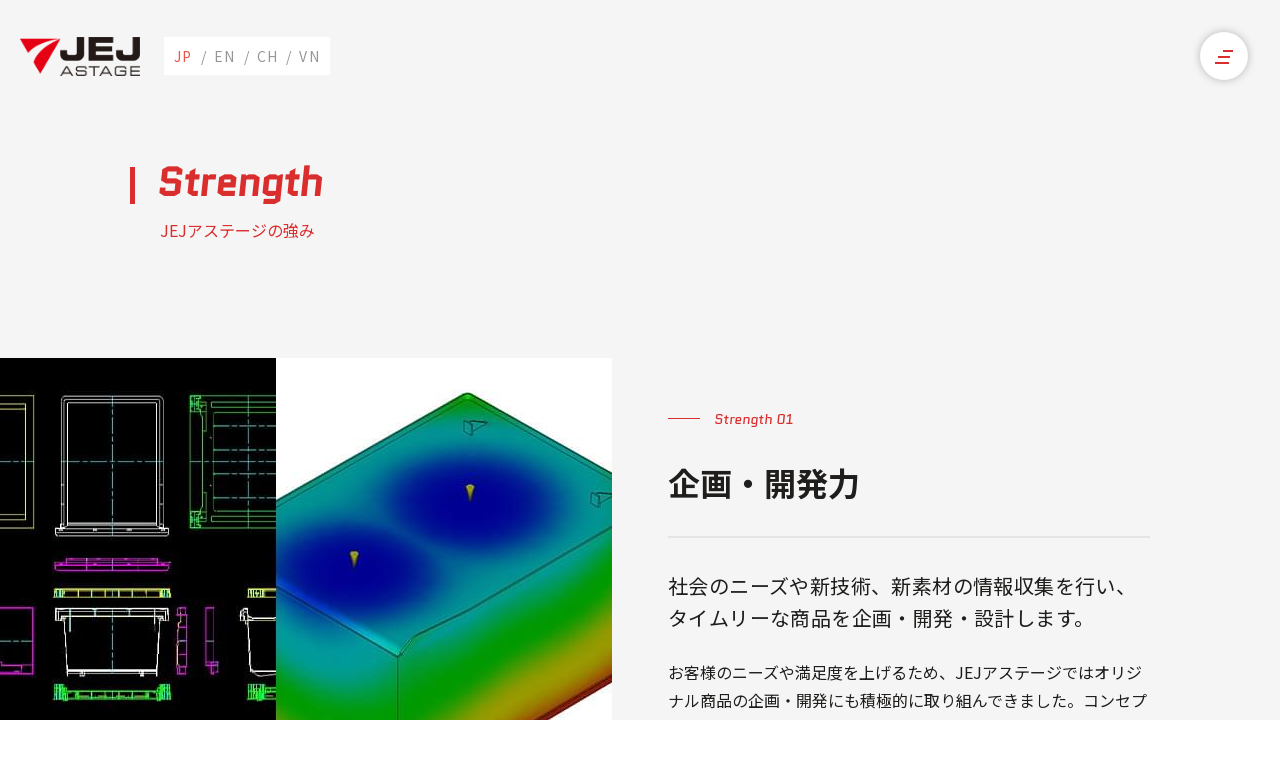

--- FILE ---
content_type: text/html; charset=UTF-8
request_url: https://jej-astage.co.jp/strength/
body_size: 15967
content:
<!DOCTYPE html>
<html lang="ja">
<head>
<!-- Google Tag Manager -->
<script>(function(w,d,s,l,i){w[l]=w[l]||[];w[l].push({'gtm.start':
new Date().getTime(),event:'gtm.js'});var f=d.getElementsByTagName(s)[0],
j=d.createElement(s),dl=l!='dataLayer'?'&l='+l:'';j.async=true;j.src=
'https://www.googletagmanager.com/gtm.js?id='+i+dl;f.parentNode.insertBefore(j,f);
})(window,document,'script','dataLayer','GTM-P8GCWBN');</script>
<!-- End Google Tag Manager -->
<meta charset="UTF-8">
<meta http-equiv="X-UA-Compatible" content="IE=edge">
<meta name="format-detection" content0="telephone=no">
<meta name='robots' content='index, follow, max-image-preview:large, max-snippet:-1, max-video-preview:-1' />
<link rel="alternate" href="https://jej-astage.co.jp/strength/" hreflang="ja" />
<link rel="alternate" href="https://jej-astage.co.jp/en/strength/" hreflang="en" />
<link rel="alternate" href="https://jej-astage.co.jp/zh/strength/" hreflang="zh" />
<link rel="alternate" href="https://jej-astage.co.jp/vi/strength/" hreflang="vi" />

	<!-- This site is optimized with the Yoast SEO plugin v26.7 - https://yoast.com/wordpress/plugins/seo/ -->
	<title>JEJアステージの強み - JEJアステージ株式会社 - Enjoy the Future</title>
	<meta name="description" content="多角化へ向けた新規事業の創出。新規事業を展開、拡大することは会社の更なる成長・発展を図り、各事業によるシナジー効果をフル活用することでお客様、お取引先様、社員に最大限貢献できるよう努めます。" />
	<link rel="canonical" href="https://jej-astage.co.jp/strength/" />
	<meta property="og:locale" content="ja_JP" />
	<meta property="og:locale:alternate" content="en_US" />
	<meta property="og:locale:alternate" content="zh_CN" />
	<meta property="og:locale:alternate" content="vi_VN" />
	<meta property="og:type" content="article" />
	<meta property="og:title" content="JEJアステージの強み - JEJアステージ株式会社 - Enjoy the Future" />
	<meta property="og:description" content="多角化へ向けた新規事業の創出。新規事業を展開、拡大することは会社の更なる成長・発展を図り、各事業によるシナジー効果をフル活用することでお客様、お取引先様、社員に最大限貢献できるよう努めます。" />
	<meta property="og:url" content="https://jej-astage.co.jp/strength/" />
	<meta property="og:site_name" content="JEJアステージ株式会社" />
	<meta property="article:modified_time" content="2021-12-28T08:08:42+00:00" />
	<meta property="og:image" content="https://jej-astage.co.jp/wp-content/uploads/2020/12/jej_astage_ogp.jpg" />
	<meta property="og:image:width" content="1200" />
	<meta property="og:image:height" content="630" />
	<meta property="og:image:type" content="image/jpeg" />
	<meta name="twitter:card" content="summary_large_image" />
	<script type="application/ld+json" class="yoast-schema-graph">{"@context":"https://schema.org","@graph":[{"@type":"WebPage","@id":"https://jej-astage.co.jp/strength/","url":"https://jej-astage.co.jp/strength/","name":"JEJアステージの強み - JEJアステージ株式会社 - Enjoy the Future","isPartOf":{"@id":"https://jej-astage.co.jp/#website"},"datePublished":"2020-12-09T01:20:40+00:00","dateModified":"2021-12-28T08:08:42+00:00","description":"多角化へ向けた新規事業の創出。新規事業を展開、拡大することは会社の更なる成長・発展を図り、各事業によるシナジー効果をフル活用することでお客様、お取引先様、社員に最大限貢献できるよう努めます。","breadcrumb":{"@id":"https://jej-astage.co.jp/strength/#breadcrumb"},"inLanguage":"ja","potentialAction":[{"@type":"ReadAction","target":["https://jej-astage.co.jp/strength/"]}]},{"@type":"BreadcrumbList","@id":"https://jej-astage.co.jp/strength/#breadcrumb","itemListElement":[{"@type":"ListItem","position":1,"name":"ホーム","item":"https://jej-astage.co.jp/"},{"@type":"ListItem","position":2,"name":"JEJアステージの強み"}]},{"@type":"WebSite","@id":"https://jej-astage.co.jp/#website","url":"https://jej-astage.co.jp/","name":"JEJアステージ株式会社","description":"Enjoy the Future","publisher":{"@id":"https://jej-astage.co.jp/#organization"},"potentialAction":[{"@type":"SearchAction","target":{"@type":"EntryPoint","urlTemplate":"https://jej-astage.co.jp/?s={search_term_string}"},"query-input":{"@type":"PropertyValueSpecification","valueRequired":true,"valueName":"search_term_string"}}],"inLanguage":"ja"},{"@type":"Organization","@id":"https://jej-astage.co.jp/#organization","name":"株式会社JEJアステージ","url":"https://jej-astage.co.jp/","logo":{"@type":"ImageObject","inLanguage":"ja","@id":"https://jej-astage.co.jp/#/schema/logo/image/","url":"https://jej-astage.co.jp/wp-content/uploads/2020/12/jej_astage_ogp.jpg","contentUrl":"https://jej-astage.co.jp/wp-content/uploads/2020/12/jej_astage_ogp.jpg","width":1200,"height":630,"caption":"株式会社JEJアステージ"},"image":{"@id":"https://jej-astage.co.jp/#/schema/logo/image/"}}]}</script>
	<!-- / Yoast SEO plugin. -->


<link rel="alternate" title="oEmbed (JSON)" type="application/json+oembed" href="https://jej-astage.co.jp/wp-json/oembed/1.0/embed?url=https%3A%2F%2Fjej-astage.co.jp%2Fstrength%2F&#038;lang=ja" />
<link rel="alternate" title="oEmbed (XML)" type="text/xml+oembed" href="https://jej-astage.co.jp/wp-json/oembed/1.0/embed?url=https%3A%2F%2Fjej-astage.co.jp%2Fstrength%2F&#038;format=xml&#038;lang=ja" />
<style id='wp-img-auto-sizes-contain-inline-css' type='text/css'>
img:is([sizes=auto i],[sizes^="auto," i]){contain-intrinsic-size:3000px 1500px}
/*# sourceURL=wp-img-auto-sizes-contain-inline-css */
</style>
<style id='wp-emoji-styles-inline-css' type='text/css'>

	img.wp-smiley, img.emoji {
		display: inline !important;
		border: none !important;
		box-shadow: none !important;
		height: 1em !important;
		width: 1em !important;
		margin: 0 0.07em !important;
		vertical-align: -0.1em !important;
		background: none !important;
		padding: 0 !important;
	}
/*# sourceURL=wp-emoji-styles-inline-css */
</style>
<style id='wp-block-library-inline-css' type='text/css'>
:root{--wp-block-synced-color:#7a00df;--wp-block-synced-color--rgb:122,0,223;--wp-bound-block-color:var(--wp-block-synced-color);--wp-editor-canvas-background:#ddd;--wp-admin-theme-color:#007cba;--wp-admin-theme-color--rgb:0,124,186;--wp-admin-theme-color-darker-10:#006ba1;--wp-admin-theme-color-darker-10--rgb:0,107,160.5;--wp-admin-theme-color-darker-20:#005a87;--wp-admin-theme-color-darker-20--rgb:0,90,135;--wp-admin-border-width-focus:2px}@media (min-resolution:192dpi){:root{--wp-admin-border-width-focus:1.5px}}.wp-element-button{cursor:pointer}:root .has-very-light-gray-background-color{background-color:#eee}:root .has-very-dark-gray-background-color{background-color:#313131}:root .has-very-light-gray-color{color:#eee}:root .has-very-dark-gray-color{color:#313131}:root .has-vivid-green-cyan-to-vivid-cyan-blue-gradient-background{background:linear-gradient(135deg,#00d084,#0693e3)}:root .has-purple-crush-gradient-background{background:linear-gradient(135deg,#34e2e4,#4721fb 50%,#ab1dfe)}:root .has-hazy-dawn-gradient-background{background:linear-gradient(135deg,#faaca8,#dad0ec)}:root .has-subdued-olive-gradient-background{background:linear-gradient(135deg,#fafae1,#67a671)}:root .has-atomic-cream-gradient-background{background:linear-gradient(135deg,#fdd79a,#004a59)}:root .has-nightshade-gradient-background{background:linear-gradient(135deg,#330968,#31cdcf)}:root .has-midnight-gradient-background{background:linear-gradient(135deg,#020381,#2874fc)}:root{--wp--preset--font-size--normal:16px;--wp--preset--font-size--huge:42px}.has-regular-font-size{font-size:1em}.has-larger-font-size{font-size:2.625em}.has-normal-font-size{font-size:var(--wp--preset--font-size--normal)}.has-huge-font-size{font-size:var(--wp--preset--font-size--huge)}.has-text-align-center{text-align:center}.has-text-align-left{text-align:left}.has-text-align-right{text-align:right}.has-fit-text{white-space:nowrap!important}#end-resizable-editor-section{display:none}.aligncenter{clear:both}.items-justified-left{justify-content:flex-start}.items-justified-center{justify-content:center}.items-justified-right{justify-content:flex-end}.items-justified-space-between{justify-content:space-between}.screen-reader-text{border:0;clip-path:inset(50%);height:1px;margin:-1px;overflow:hidden;padding:0;position:absolute;width:1px;word-wrap:normal!important}.screen-reader-text:focus{background-color:#ddd;clip-path:none;color:#444;display:block;font-size:1em;height:auto;left:5px;line-height:normal;padding:15px 23px 14px;text-decoration:none;top:5px;width:auto;z-index:100000}html :where(.has-border-color){border-style:solid}html :where([style*=border-top-color]){border-top-style:solid}html :where([style*=border-right-color]){border-right-style:solid}html :where([style*=border-bottom-color]){border-bottom-style:solid}html :where([style*=border-left-color]){border-left-style:solid}html :where([style*=border-width]){border-style:solid}html :where([style*=border-top-width]){border-top-style:solid}html :where([style*=border-right-width]){border-right-style:solid}html :where([style*=border-bottom-width]){border-bottom-style:solid}html :where([style*=border-left-width]){border-left-style:solid}html :where(img[class*=wp-image-]){height:auto;max-width:100%}:where(figure){margin:0 0 1em}html :where(.is-position-sticky){--wp-admin--admin-bar--position-offset:var(--wp-admin--admin-bar--height,0px)}@media screen and (max-width:600px){html :where(.is-position-sticky){--wp-admin--admin-bar--position-offset:0px}}

/*# sourceURL=wp-block-library-inline-css */
</style><style id='global-styles-inline-css' type='text/css'>
:root{--wp--preset--aspect-ratio--square: 1;--wp--preset--aspect-ratio--4-3: 4/3;--wp--preset--aspect-ratio--3-4: 3/4;--wp--preset--aspect-ratio--3-2: 3/2;--wp--preset--aspect-ratio--2-3: 2/3;--wp--preset--aspect-ratio--16-9: 16/9;--wp--preset--aspect-ratio--9-16: 9/16;--wp--preset--color--black: #000000;--wp--preset--color--cyan-bluish-gray: #abb8c3;--wp--preset--color--white: #ffffff;--wp--preset--color--pale-pink: #f78da7;--wp--preset--color--vivid-red: #cf2e2e;--wp--preset--color--luminous-vivid-orange: #ff6900;--wp--preset--color--luminous-vivid-amber: #fcb900;--wp--preset--color--light-green-cyan: #7bdcb5;--wp--preset--color--vivid-green-cyan: #00d084;--wp--preset--color--pale-cyan-blue: #8ed1fc;--wp--preset--color--vivid-cyan-blue: #0693e3;--wp--preset--color--vivid-purple: #9b51e0;--wp--preset--gradient--vivid-cyan-blue-to-vivid-purple: linear-gradient(135deg,rgb(6,147,227) 0%,rgb(155,81,224) 100%);--wp--preset--gradient--light-green-cyan-to-vivid-green-cyan: linear-gradient(135deg,rgb(122,220,180) 0%,rgb(0,208,130) 100%);--wp--preset--gradient--luminous-vivid-amber-to-luminous-vivid-orange: linear-gradient(135deg,rgb(252,185,0) 0%,rgb(255,105,0) 100%);--wp--preset--gradient--luminous-vivid-orange-to-vivid-red: linear-gradient(135deg,rgb(255,105,0) 0%,rgb(207,46,46) 100%);--wp--preset--gradient--very-light-gray-to-cyan-bluish-gray: linear-gradient(135deg,rgb(238,238,238) 0%,rgb(169,184,195) 100%);--wp--preset--gradient--cool-to-warm-spectrum: linear-gradient(135deg,rgb(74,234,220) 0%,rgb(151,120,209) 20%,rgb(207,42,186) 40%,rgb(238,44,130) 60%,rgb(251,105,98) 80%,rgb(254,248,76) 100%);--wp--preset--gradient--blush-light-purple: linear-gradient(135deg,rgb(255,206,236) 0%,rgb(152,150,240) 100%);--wp--preset--gradient--blush-bordeaux: linear-gradient(135deg,rgb(254,205,165) 0%,rgb(254,45,45) 50%,rgb(107,0,62) 100%);--wp--preset--gradient--luminous-dusk: linear-gradient(135deg,rgb(255,203,112) 0%,rgb(199,81,192) 50%,rgb(65,88,208) 100%);--wp--preset--gradient--pale-ocean: linear-gradient(135deg,rgb(255,245,203) 0%,rgb(182,227,212) 50%,rgb(51,167,181) 100%);--wp--preset--gradient--electric-grass: linear-gradient(135deg,rgb(202,248,128) 0%,rgb(113,206,126) 100%);--wp--preset--gradient--midnight: linear-gradient(135deg,rgb(2,3,129) 0%,rgb(40,116,252) 100%);--wp--preset--font-size--small: 13px;--wp--preset--font-size--medium: 20px;--wp--preset--font-size--large: 36px;--wp--preset--font-size--x-large: 42px;--wp--preset--spacing--20: 0.44rem;--wp--preset--spacing--30: 0.67rem;--wp--preset--spacing--40: 1rem;--wp--preset--spacing--50: 1.5rem;--wp--preset--spacing--60: 2.25rem;--wp--preset--spacing--70: 3.38rem;--wp--preset--spacing--80: 5.06rem;--wp--preset--shadow--natural: 6px 6px 9px rgba(0, 0, 0, 0.2);--wp--preset--shadow--deep: 12px 12px 50px rgba(0, 0, 0, 0.4);--wp--preset--shadow--sharp: 6px 6px 0px rgba(0, 0, 0, 0.2);--wp--preset--shadow--outlined: 6px 6px 0px -3px rgb(255, 255, 255), 6px 6px rgb(0, 0, 0);--wp--preset--shadow--crisp: 6px 6px 0px rgb(0, 0, 0);}:where(.is-layout-flex){gap: 0.5em;}:where(.is-layout-grid){gap: 0.5em;}body .is-layout-flex{display: flex;}.is-layout-flex{flex-wrap: wrap;align-items: center;}.is-layout-flex > :is(*, div){margin: 0;}body .is-layout-grid{display: grid;}.is-layout-grid > :is(*, div){margin: 0;}:where(.wp-block-columns.is-layout-flex){gap: 2em;}:where(.wp-block-columns.is-layout-grid){gap: 2em;}:where(.wp-block-post-template.is-layout-flex){gap: 1.25em;}:where(.wp-block-post-template.is-layout-grid){gap: 1.25em;}.has-black-color{color: var(--wp--preset--color--black) !important;}.has-cyan-bluish-gray-color{color: var(--wp--preset--color--cyan-bluish-gray) !important;}.has-white-color{color: var(--wp--preset--color--white) !important;}.has-pale-pink-color{color: var(--wp--preset--color--pale-pink) !important;}.has-vivid-red-color{color: var(--wp--preset--color--vivid-red) !important;}.has-luminous-vivid-orange-color{color: var(--wp--preset--color--luminous-vivid-orange) !important;}.has-luminous-vivid-amber-color{color: var(--wp--preset--color--luminous-vivid-amber) !important;}.has-light-green-cyan-color{color: var(--wp--preset--color--light-green-cyan) !important;}.has-vivid-green-cyan-color{color: var(--wp--preset--color--vivid-green-cyan) !important;}.has-pale-cyan-blue-color{color: var(--wp--preset--color--pale-cyan-blue) !important;}.has-vivid-cyan-blue-color{color: var(--wp--preset--color--vivid-cyan-blue) !important;}.has-vivid-purple-color{color: var(--wp--preset--color--vivid-purple) !important;}.has-black-background-color{background-color: var(--wp--preset--color--black) !important;}.has-cyan-bluish-gray-background-color{background-color: var(--wp--preset--color--cyan-bluish-gray) !important;}.has-white-background-color{background-color: var(--wp--preset--color--white) !important;}.has-pale-pink-background-color{background-color: var(--wp--preset--color--pale-pink) !important;}.has-vivid-red-background-color{background-color: var(--wp--preset--color--vivid-red) !important;}.has-luminous-vivid-orange-background-color{background-color: var(--wp--preset--color--luminous-vivid-orange) !important;}.has-luminous-vivid-amber-background-color{background-color: var(--wp--preset--color--luminous-vivid-amber) !important;}.has-light-green-cyan-background-color{background-color: var(--wp--preset--color--light-green-cyan) !important;}.has-vivid-green-cyan-background-color{background-color: var(--wp--preset--color--vivid-green-cyan) !important;}.has-pale-cyan-blue-background-color{background-color: var(--wp--preset--color--pale-cyan-blue) !important;}.has-vivid-cyan-blue-background-color{background-color: var(--wp--preset--color--vivid-cyan-blue) !important;}.has-vivid-purple-background-color{background-color: var(--wp--preset--color--vivid-purple) !important;}.has-black-border-color{border-color: var(--wp--preset--color--black) !important;}.has-cyan-bluish-gray-border-color{border-color: var(--wp--preset--color--cyan-bluish-gray) !important;}.has-white-border-color{border-color: var(--wp--preset--color--white) !important;}.has-pale-pink-border-color{border-color: var(--wp--preset--color--pale-pink) !important;}.has-vivid-red-border-color{border-color: var(--wp--preset--color--vivid-red) !important;}.has-luminous-vivid-orange-border-color{border-color: var(--wp--preset--color--luminous-vivid-orange) !important;}.has-luminous-vivid-amber-border-color{border-color: var(--wp--preset--color--luminous-vivid-amber) !important;}.has-light-green-cyan-border-color{border-color: var(--wp--preset--color--light-green-cyan) !important;}.has-vivid-green-cyan-border-color{border-color: var(--wp--preset--color--vivid-green-cyan) !important;}.has-pale-cyan-blue-border-color{border-color: var(--wp--preset--color--pale-cyan-blue) !important;}.has-vivid-cyan-blue-border-color{border-color: var(--wp--preset--color--vivid-cyan-blue) !important;}.has-vivid-purple-border-color{border-color: var(--wp--preset--color--vivid-purple) !important;}.has-vivid-cyan-blue-to-vivid-purple-gradient-background{background: var(--wp--preset--gradient--vivid-cyan-blue-to-vivid-purple) !important;}.has-light-green-cyan-to-vivid-green-cyan-gradient-background{background: var(--wp--preset--gradient--light-green-cyan-to-vivid-green-cyan) !important;}.has-luminous-vivid-amber-to-luminous-vivid-orange-gradient-background{background: var(--wp--preset--gradient--luminous-vivid-amber-to-luminous-vivid-orange) !important;}.has-luminous-vivid-orange-to-vivid-red-gradient-background{background: var(--wp--preset--gradient--luminous-vivid-orange-to-vivid-red) !important;}.has-very-light-gray-to-cyan-bluish-gray-gradient-background{background: var(--wp--preset--gradient--very-light-gray-to-cyan-bluish-gray) !important;}.has-cool-to-warm-spectrum-gradient-background{background: var(--wp--preset--gradient--cool-to-warm-spectrum) !important;}.has-blush-light-purple-gradient-background{background: var(--wp--preset--gradient--blush-light-purple) !important;}.has-blush-bordeaux-gradient-background{background: var(--wp--preset--gradient--blush-bordeaux) !important;}.has-luminous-dusk-gradient-background{background: var(--wp--preset--gradient--luminous-dusk) !important;}.has-pale-ocean-gradient-background{background: var(--wp--preset--gradient--pale-ocean) !important;}.has-electric-grass-gradient-background{background: var(--wp--preset--gradient--electric-grass) !important;}.has-midnight-gradient-background{background: var(--wp--preset--gradient--midnight) !important;}.has-small-font-size{font-size: var(--wp--preset--font-size--small) !important;}.has-medium-font-size{font-size: var(--wp--preset--font-size--medium) !important;}.has-large-font-size{font-size: var(--wp--preset--font-size--large) !important;}.has-x-large-font-size{font-size: var(--wp--preset--font-size--x-large) !important;}
/*# sourceURL=global-styles-inline-css */
</style>

<style id='classic-theme-styles-inline-css' type='text/css'>
/*! This file is auto-generated */
.wp-block-button__link{color:#fff;background-color:#32373c;border-radius:9999px;box-shadow:none;text-decoration:none;padding:calc(.667em + 2px) calc(1.333em + 2px);font-size:1.125em}.wp-block-file__button{background:#32373c;color:#fff;text-decoration:none}
/*# sourceURL=/wp-includes/css/classic-themes.min.css */
</style>
<link rel='stylesheet' id='contact-form-7-css' href='https://jej-astage.co.jp/wp-content/plugins/contact-form-7/includes/css/styles.css?ver=6.1.4' type='text/css' media='all' />
<link rel='stylesheet' id='theme-sanitize-css' href='https://jej-astage.co.jp/wp-content/themes/jej-astage_multilingual/assets/css/sanitize.css?ver=6.9' type='text/css' media='all' />
<link rel='stylesheet' id='slick.css-css' href='https://jej-astage.co.jp/wp-content/themes/jej-astage_multilingual/assets/scripts/slick/slick.css?ver=6.9' type='text/css' media='all' />
<link rel='stylesheet' id='slick-theme.css-css' href='https://jej-astage.co.jp/wp-content/themes/jej-astage_multilingual/assets/scripts/slick/slick-theme.css?ver=6.9' type='text/css' media='all' />
<link rel='stylesheet' id='module.css-css' href='https://jej-astage.co.jp/wp-content/themes/jej-astage_multilingual/assets/css/module.css?ver=6.9' type='text/css' media='all' />
<link rel='stylesheet' id='style.css-css' href='https://jej-astage.co.jp/wp-content/themes/jej-astage_multilingual/style.css?ver=1749442823' type='text/css' media='all' />
<link rel='stylesheet' id='pgae.css-css' href='https://jej-astage.co.jp/wp-content/themes/jej-astage_multilingual/assets/css/page.css?ver=1768270897' type='text/css' media='all' />
<link rel='stylesheet' id='luminous-basic.min-css' href='https://jej-astage.co.jp/wp-content/themes/jej-astage_multilingual/assets/scripts/luminious/luminous-basic.min.css?ver=6.9' type='text/css' media='all' />
<link rel='stylesheet' id='cf7cf-style-css' href='https://jej-astage.co.jp/wp-content/plugins/cf7-conditional-fields/style.css?ver=2.6.7' type='text/css' media='all' />
<script type="text/javascript" src="https://jej-astage.co.jp/wp-includes/js/jquery/jquery.min.js?ver=3.7.1" id="jquery-core-js"></script>
<script type="text/javascript" src="https://jej-astage.co.jp/wp-includes/js/jquery/jquery-migrate.min.js?ver=3.4.1" id="jquery-migrate-js"></script>
<link rel="https://api.w.org/" href="https://jej-astage.co.jp/wp-json/" /><link rel="alternate" title="JSON" type="application/json" href="https://jej-astage.co.jp/wp-json/wp/v2/pages/155" /><link rel="EditURI" type="application/rsd+xml" title="RSD" href="https://jej-astage.co.jp/xmlrpc.php?rsd" />
<meta name="generator" content="WordPress 6.9" />
<link rel='shortlink' href='https://jej-astage.co.jp/?p=155' />
<link rel="icon" href="https://jej-astage.co.jp/wp-content/uploads/2020/12/cropped-favicon-32x32.png" sizes="32x32" />
<link rel="icon" href="https://jej-astage.co.jp/wp-content/uploads/2020/12/cropped-favicon-192x192.png" sizes="192x192" />
<link rel="apple-touch-icon" href="https://jej-astage.co.jp/wp-content/uploads/2020/12/cropped-favicon-180x180.png" />
<meta name="msapplication-TileImage" content="https://jej-astage.co.jp/wp-content/uploads/2020/12/cropped-favicon-270x270.png" />
<script>
(function($){
var pcView = 1020,
    spView = 375,
    useIPhone  = navigator.userAgent.indexOf( 'iPhone' ) > 0,
    useIPod    = navigator.userAgent.indexOf( 'iPod' ) > 0,
    useIPad    = navigator.userAgent.indexOf( 'iPad' ) > 0,
    useAndroid = navigator.userAgent.indexOf( 'Android' ) > 0,
    isMobile   = navigator.userAgent.indexOf( 'Mobile' ) > 0,
    view       = ( useIPhone || useIPod || useIPad || ( useAndroid && isMobile ) ) ? spView : pcView;

$('meta[name="viewport"]').remove();

if( true ) {
  $('head')
    .prepend('<meta name="viewport" content="width=' + view + '">')
    .append('<style>@-ms-viewport { width: device-width; } /* windows pc (IE) - DO NOT FIX */@media screen and (max-width: ' + pcView + 'px) {@-ms-viewport { width: ' + pcView + 'px; } /* for windows tablet */}@media screen and (max-width: ' + spView + 'px) {@-ms-viewport { width: ' + pcView + 'px; } /* for windows phone */}</style>');
} else {
  $('head')
    .prepend('<meta name="viewport" content="width=device-width, initial-scale=1">')
}
})(jQuery);
</script>

<link rel="preconnect" href="https://fonts.gstatic.com">
<link href="https://fonts.googleapis.com/css2?family=Quantico:ital@1&display=swap" rel="stylesheet">
<link href="https://fonts.googleapis.com/css2?family=Noto+Sans+JP:wght@400;700&display=swap" rel="stylesheet">

<!-- Global site tag (gtag.js) - Google Analytics -->
<script async src="https://www.googletagmanager.com/gtag/js?id=UA-128506951-37"></script>
<script>
  window.dataLayer = window.dataLayer || [];
  function gtag(){dataLayer.push(arguments);}
  gtag('js', new Date());

  gtag('config', 'UA-128506951-37');
</script>

</head>

<body data-rsssl=1 class="wp-singular page-template-default page page-id-155 wp-theme-jej-astage_multilingual" id="strength">
<!-- Google Tag Manager (noscript) -->
<noscript><iframe src="https://www.googletagmanager.com/ns.html?id=GTM-P8GCWBN"
height="0" width="0" style="display:none;visibility:hidden"></iframe></noscript>
<!-- End Google Tag Manager (noscript) -->

<div id="wrapper">


<div id="sp-menu">
	<div class="content-width">
		<div id="sp-menu-upper">
			<nav id="sp-upper-box">
				<ul class="menu-list">
					<li class="menu-item">
						<a href="https://jej-astage.co.jp/business/plastic">
							<span>
								プラスチック事業							</span>
						</a>
						<ul class="menu-child-list">
							<li class="menu-child-item">
								<a href="https://jej-astage.co.jp/products/about/">
									<span>
										プラスチックの基礎知識									</span>
								</a>
								<a href="https://jej-astage.co.jp/products/catalog/">
									<span>
										オンラインカタログ									</span>
								</a>
							</li>
						</ul>
					</li>
					<li class="menu-item">
						<a href="https://jej-astage.co.jp/business/sports/">
							<span>
								スポーツ事業							</span>
						</a>
					</li>
					<li class="menu-item">
						<a href="https://jej-astage.co.jp/business/cafe/">
							<span>
								カフェ・食品事業							</span>
						</a>
					</li>
					<li class="menu-item">
						<a href="https://jej-astage.co.jp/business/overseas/">
							<span>
								海外事業							</span>
						</a>
					</li>
					<li class="menu-item">
						<a href="https://jej-astage.co.jp/business/internet_sales/">
							<span>
								インターネット販売事業							</span>
						</a>
					</li>
					<li class="menu-item">
						<a href="https://jej-astage.co.jp/business/tasca4d/">
							<span>
								クリエイティブプロダクト事業							</span>
						</a>
					</li>
				</ul>
			</nav>
		</div>
		<div id="sp-menu-middle">
			<nav id="sp-middle-box">
				<ul class="menu-list">
					<li class="menu-item">
						<a href="https://jej-astage.co.jp/">
							<span>
								トップ							</span>
						</a>
					</li>
					<li class="menu-item">
						<a href="https://jej-astage.co.jp/info">
							<span>
								お知らせ							</span>
						</a>
					</li>
					<li class="menu-item">
						<a style="pointer-events: none;" href="https://jej-astage.co.jp/">
							<span>
								会社案内							</span>
						</a>
						<ul class="menu-child-list">
							<li class="menu-child-item">
								<a href="https://jej-astage.co.jp/company/philosophy/">
									<span>
										トップメッセージ・企業理念									</span>
								</a>
							</li>
							<li class="menu-child-item">
								<a href="https://jej-astage.co.jp/company/outline/">
									<span>
										会社概要・拠点紹介									</span>
								</a>
							</li>
							<li class="menu-child-item">
								<a href="https://jej-astage.co.jp/company/history/">
									<span>
										沿革									</span>
								</a>
							</li>
						</ul>
					</li>
					<li class="menu-item">
						<a style="pointer-events: none;" href="https://jej-astage.co.jp/">
							<span>
								CSR
							</span>
						</a>
						<ul class="menu-child-list">
							<li class="menu-child-item">
								<a href="https://jej-astage.co.jp/company/csr/">
									<span>
										CSR活動									</span>
								</a>
							</li>
							<li class="menu-child-item">
								<a href="https://jej-astage.co.jp/company/sdgs/">
									<span>
										SDGsへの取り組み									</span>
								</a>
							</li>
							<li class="menu-child-item">
								<a href="https://jej-astage.co.jp/company/excellent_health_management/">
									<span>
										健康経営									</span>
								</a>
							</li>
						</ul>
					</li>
				</ul>
				<ul class="menu-list">
					<li class="menu-item">
						<a href="https://jej-astage.co.jp/strength/">
							<span>
								JEJアステージの強み							</span>
						</a>
					</li>
					<li class="menu-item">
						<a href="https://jej-astage.co.jp/gallery/">
							<span>
								動画ギャラリー							</span>
						</a>
					</li>
					<li class="menu-item">
						<a href="https://jej-astage.co.jp/recruit/">
							<span>
								採用情報							</span>
						</a>
						<ul class="menu-child-list">
							<li class="menu-child-item">
								<a href="https://jej-astage.co.jp/welfare/">
									<span>
										働く環境									</span>
								</a>
							</li>
						</ul>
					</li>
					<li class="menu-item">
						<a href="https://jej-astage.co.jp/contact/individual/">
							<span>
								お問い合わせ（個人の方はこちら）							</span>
						</a>
					</li>
					<li class="menu-item">
						<a href="https://jej-astage.co.jp/contact/corporate/">
							<span>
								お問い合わせ（法人の方はこちら）							</span>
						</a>
					</li>
					<li class="menu-item">
						<a href="https://jej-astage.co.jp/contact/corporate/">
							<span>
								お見積もりのご依頼はこちら							</span>
						</a>
					</li>
					<li class="menu-item menu-item-week">
						<ul>
							<li>
								<a href="https://jej-astage.co.jp/contact/faq/">
									<span>
										よくある質問									</span>
								</a>
							</li>
							<li>
								<a href="https://jej-astage.co.jp/privacy/">
									<span>
										プライバシーポリシー									</span>
								</a>
							</li>
						</ul>
					</li>
				</ul>
			</nav>
		</div>
		<div id="sp-menu-lower">
						<ul class="language-switcher">
					<li class="lang-item lang-item-17 lang-item-ja current-lang lang-item-first"><a lang="ja" hreflang="ja" href="https://jej-astage.co.jp/strength/" aria-current="true">ja</a></li>
	<li class="lang-item lang-item-11 lang-item-en"><a lang="en-US" hreflang="en-US" href="https://jej-astage.co.jp/en/strength/">en</a></li>
	<li class="lang-item lang-item-13 lang-item-zh"><a lang="zh-CN" hreflang="zh-CN" href="https://jej-astage.co.jp/zh/strength/">zh</a></li>
	<li class="lang-item lang-item-15 lang-item-vi"><a lang="vi" hreflang="vi" href="https://jej-astage.co.jp/vi/strength/">vi</a></li>
			</ul>
						<h2 class="sp-site-ttl">
				<span>
					JEJアステージ株式会社				</span>
			</h2>
			<div class="sp-place">
				本社事務所・工場			</div>
			<div class="sp-address">
				955-0845 新潟県三条市西本成寺2-28-12<br>TEL：0256-35-7800／FAX：0256-35-7781			</div>
		</div>
	</div>
</div>
<header id="header" class="h-fixed">
  <div id="h-inner">
    <div id="h-left">
      <div id="h-site-logo">
        <h2 class="img-box">
          <a href="https://jej-astage.co.jp/">
            <img
            class="ofi"
            src="https://jej-astage.co.jp/wp-content/themes/jej-astage_multilingual/assets/images/common/h_site_logo_01.svg"
            alt="JEJアステージ株式会社"
            >
          </a>
        </h2>
      </div>
						<ul class="language-switcher">
					<li class="lang-item lang-item-17 lang-item-ja current-lang lang-item-first"><a lang="ja" hreflang="ja" href="https://jej-astage.co.jp/strength/" aria-current="true">ja</a></li>
	<li class="lang-item lang-item-11 lang-item-en"><a lang="en-US" hreflang="en-US" href="https://jej-astage.co.jp/en/strength/">en</a></li>
	<li class="lang-item lang-item-13 lang-item-zh"><a lang="zh-CN" hreflang="zh-CN" href="https://jej-astage.co.jp/zh/strength/">zh</a></li>
	<li class="lang-item lang-item-15 lang-item-vi"><a lang="vi" hreflang="vi" href="https://jej-astage.co.jp/vi/strength/">vi</a></li>
			</ul>
			    </div>
    <div id="btn-hamburger">
      <span class="border"></span>
      <span class="border"></span>
      <span class="border"></span>
    </div>
  </div>
</header>

<main id="main">

<div id="page-mainvisual">
  <div class="mv-inner">
    <div class="content-width">
      <h1 class="mv-ttl">
        <span class="quantico">Strength</span>
      </h1>
      <div class="mv-sub-ttl">
        <span>JEJアステージの強み</span>
      </div>
    </div>
  </div>
</div>

<section id="strength-container" class="section">
  <div class="sec-inner">
    <div class="content-width">
      <div class="content-box">
        <div class="strength-list">
                              <div class="strength-item">
            <div class="strength-img img-box pc-only">
                              <img
                class="ofi"
                srcset="https://jej-astage.co.jp/wp-content/themes/jej-astage_multilingual/assets/images/page/strength_01_01.jpg 1x, https://jej-astage.co.jp/wp-content/themes/jej-astage_multilingual/assets/images/page/strength_01_01@2x.jpg 2x"
                src="https://jej-astage.co.jp/wp-content/themes/jej-astage_multilingual/assets/images/page/strength_01_01.jpg"
                alt="企画・開発力"
                >
                          </div>
            <div class="strength-body-box">
              <div class="strength-body-inner">
                <div class="sec-ttl-box sec-ttl-singleline">
                  <div class="sec-sub-ttl">
                    <span class="quantico">
                      Strength 01                    </span>
                  </div>
                  <h2 class="sec-ttl">
                    <span>
                      企画・開発力                    </span>
                  </h2>
                </div>
                <div class="strength-body">
                  <h3 class="strength-ttl">
                    社会のニーズや新技術、新素材の情報収集を行い、<br>タイムリーな商品を企画・開発・設計します。                  </h3>
                  <div class="strength-sp-img img-box sp-only">
                                          <img
                      class="ofi"
                      srcset="https://jej-astage.co.jp/wp-content/themes/jej-astage_multilingual/assets/images/page/strength_01_01.jpg 1x, https://jej-astage.co.jp/wp-content/themes/jej-astage_multilingual/assets/images/page/strength_01_01@2x.jpg 2x"
                      src="https://jej-astage.co.jp/wp-content/themes/jej-astage_multilingual/assets/images/page/strength_01_01.jpg"
                      alt="企画・開発力"
                      >
                                      </div>
                  <p class="strength-content">
                    お客様のニーズや満足度を上げるため、JEJアステージではオリジナル商品の企画・開発にも積極的に取り組んできました。コンセプトに合わせた企画･デザインから始まり、3次元CAD、3Dプリンター、流動解析ソフト「モールドフロー」を活用して2次元･3次元で形にするところまでをトータルプロデュース。開発納期の速さにも定評をいただいており、スピード感のあるご提案で、お客様のご要望を具体化いたします。                  </p>
                </div>
              </div>
            </div>
          </div>
                    <div class="strength-item">
            <div class="strength-img img-box pc-only">
                              <img
                class="ofi"
                srcset="https://jej-astage.co.jp/wp-content/themes/jej-astage_multilingual/assets/images/page/strength_02_01.jpg 1x, https://jej-astage.co.jp/wp-content/themes/jej-astage_multilingual/assets/images/page/strength_02_01@2x.jpg 2x"
                src="https://jej-astage.co.jp/wp-content/themes/jej-astage_multilingual/assets/images/page/strength_02_01.jpg"
                alt="幅広い商品群"
                >
                          </div>
            <div class="strength-body-box">
              <div class="strength-body-inner">
                <div class="sec-ttl-box sec-ttl-singleline">
                  <div class="sec-sub-ttl">
                    <span class="quantico">
                      Strength 02                    </span>
                  </div>
                  <h2 class="sec-ttl">
                    <span>
                      幅広い商品群                    </span>
                  </h2>
                </div>
                <div class="strength-body">
                  <h3 class="strength-ttl">
                    豊富なアイテムで選ぶ楽しさをご提供します。                  </h3>
                  <div class="strength-sp-img img-box sp-only">
                                          <img
                      class="ofi"
                      srcset="https://jej-astage.co.jp/wp-content/themes/jej-astage_multilingual/assets/images/page/strength_02_01.jpg 1x, https://jej-astage.co.jp/wp-content/themes/jej-astage_multilingual/assets/images/page/strength_02_01@2x.jpg 2x"
                      src="https://jej-astage.co.jp/wp-content/themes/jej-astage_multilingual/assets/images/page/strength_02_01.jpg"
                      alt="幅広い商品群"
                      >
                                      </div>
                  <p class="strength-content">
                    JEJアステージでは訴求品から付加価値商品まで、ボトムからハイスペックまで、また工業部品などの高品質品も含む様々なアイテム展開を行っています。カテゴリーは収納用品からキッチン、レジャー、DIY、ステーショナリーなど多岐に渡り、商品数は1,000アイテム以上。消費者のニーズや利用シーンに合わせた仕様やカラーバリエーションも豊富に取り揃えることで、お客様に「選ぶ楽しさ」をご提供いたします。                  </p>
                </div>
              </div>
            </div>
          </div>
                    <div class="strength-item">
            <div class="strength-img img-box pc-only">
                              <video
                src="https://jej-astage.co.jp/wp-content/themes/jej-astage_multilingual/assets/images/page/strength_03.mp4"
                height="548px"
                frameborder="0"
                showcontrols="false"
                loop autoplay muted></video>
                          </div>
            <div class="strength-body-box">
              <div class="strength-body-inner">
                <div class="sec-ttl-box sec-ttl-singleline">
                  <div class="sec-sub-ttl">
                    <span class="quantico">
                      Strength 03                    </span>
                  </div>
                  <h2 class="sec-ttl">
                    <span>
                      生産・製造能力                    </span>
                  </h2>
                </div>
                <div class="strength-body">
                  <h3 class="strength-ttl">
                    小ロット、短リードタイムにも対応可能。<br>お客様のニーズに合わせた生産スケジュールを行います。                  </h3>
                  <div class="strength-sp-img img-box sp-only">
                                          <video
                      src="https://jej-astage.co.jp/wp-content/themes/jej-astage_multilingual/assets/images/page/strength_03.mp4"
                      height="548px"
                      frameborder="0"
                      showcontrols="false"
                      loop autoplay muted></video>
                                      </div>
                  <p class="strength-content">
                    JEJアステージは業界でいち早く最新設備を導入したり、最新技術である遠隔操作を取り入れるなど、設備･技術投資にも力を入れています。例えばIOTによる省力化･自動化、商品サイズに応じた複数の射出成形機の導入、小ロットへの対応…固定概念にとらわれない技術で実績を積んできました。その積み重ねによって社内では作業効率化が進み、お客様に安定した品質を迅速に、低価格で届けることが可能になっているのです。                  </p>
                </div>
              </div>
            </div>
          </div>
                    <div class="strength-item">
            <div class="strength-img img-box pc-only">
                              <img
                class="ofi"
                srcset="https://jej-astage.co.jp/wp-content/themes/jej-astage_multilingual/assets/images/page/strength_04_01.jpg 1x, https://jej-astage.co.jp/wp-content/themes/jej-astage_multilingual/assets/images/page/strength_04_01@2x.jpg 2x"
                src="https://jej-astage.co.jp/wp-content/themes/jej-astage_multilingual/assets/images/page/strength_04_01.jpg"
                alt="日本製へのこだわり"
                >
                          </div>
            <div class="strength-body-box">
              <div class="strength-body-inner">
                <div class="sec-ttl-box sec-ttl-singleline">
                  <div class="sec-sub-ttl">
                    <span class="quantico">
                      Strength 04                    </span>
                  </div>
                  <h2 class="sec-ttl">
                    <span>
                      日本製へのこだわり                    </span>
                  </h2>
                </div>
                <div class="strength-body">
                  <h3 class="strength-ttl">
                    made in Japanの安心品質をお約束。                  </h3>
                  <div class="strength-sp-img img-box sp-only">
                                          <img
                      class="ofi"
                      srcset="https://jej-astage.co.jp/wp-content/themes/jej-astage_multilingual/assets/images/page/strength_04_01.jpg 1x, https://jej-astage.co.jp/wp-content/themes/jej-astage_multilingual/assets/images/page/strength_04_01@2x.jpg 2x"
                      src="https://jej-astage.co.jp/wp-content/themes/jej-astage_multilingual/assets/images/page/strength_04_01.jpg"
                      alt="日本製へのこだわり"
                      >
                                      </div>
                  <p class="strength-content">
                    外国製の商品が増える中、JEJアステージの商品は日本製にこだわっています。ほとんどのプラスチックを日本の自社工場にて生産。<br>また出荷前には高水準の試験･検査を行い、各検査をパスした優良な商品だけを出荷しています。こうした品質への取り組みはドイツのアンビエンテ、シカゴのホームウェアショーなどの海外見本市に出展した際にも高評価をいただき、さらに近年ではデザインにも注目いただくようになりました。                  </p>
                </div>
              </div>
            </div>
          </div>
                    <div class="strength-item">
            <div class="strength-img img-box pc-only">
                              <img
                class="ofi"
                srcset="https://jej-astage.co.jp/wp-content/themes/jej-astage_multilingual/assets/images/page/strength_05_01.jpg 1x, https://jej-astage.co.jp/wp-content/themes/jej-astage_multilingual/assets/images/page/strength_05_01@2x.jpg 2x"
                src="https://jej-astage.co.jp/wp-content/themes/jej-astage_multilingual/assets/images/page/strength_05_01.jpg"
                alt="全国各地の拠点"
                >
                          </div>
            <div class="strength-body-box">
              <div class="strength-body-inner">
                <div class="sec-ttl-box sec-ttl-singleline">
                  <div class="sec-sub-ttl">
                    <span class="quantico">
                      Strength 05                    </span>
                  </div>
                  <h2 class="sec-ttl">
                    <span>
                      全国各地の拠点                    </span>
                  </h2>
                </div>
                <div class="strength-body">
                  <h3 class="strength-ttl">
                    全国5つの工場による万全な生産体制。                  </h3>
                  <div class="strength-sp-img img-box sp-only">
                                          <img
                      class="ofi"
                      srcset="https://jej-astage.co.jp/wp-content/themes/jej-astage_multilingual/assets/images/page/strength_05_01.jpg 1x, https://jej-astage.co.jp/wp-content/themes/jej-astage_multilingual/assets/images/page/strength_05_01@2x.jpg 2x"
                      src="https://jej-astage.co.jp/wp-content/themes/jej-astage_multilingual/assets/images/page/strength_05_01.jpg"
                      alt="全国各地の拠点"
                      >
                                      </div>
                  <p class="strength-content">
                    JEJアステージには三条本社のほか、全国に5つの工場があります。この体制により生産能力は飛躍的に拡大し、輸送コストの削減、災害時のリスクの回避、納期の短縮が実現しました。また、生産管理システムを配備し、生産状況の把握・管理をしています。                  </p>
                </div>
              </div>
            </div>
          </div>
                    <div class="strength-item">
            <div class="strength-img img-box pc-only">
                              <img
                class="ofi"
                srcset="https://jej-astage.co.jp/wp-content/themes/jej-astage_multilingual/assets/images/page/strength_06_01.jpg 1x, https://jej-astage.co.jp/wp-content/themes/jej-astage_multilingual/assets/images/page/strength_06_01@2x.jpg 2x"
                src="https://jej-astage.co.jp/wp-content/themes/jej-astage_multilingual/assets/images/page/strength_06_01.jpg"
                alt="情報共有スピードの向上"
                >
                          </div>
            <div class="strength-body-box">
              <div class="strength-body-inner">
                <div class="sec-ttl-box sec-ttl-singleline">
                  <div class="sec-sub-ttl">
                    <span class="quantico">
                      Strength 06                    </span>
                  </div>
                  <h2 class="sec-ttl">
                    <span>
                      情報共有スピードの向上                    </span>
                  </h2>
                </div>
                <div class="strength-body">
                  <h3 class="strength-ttl">
                    オンライン会議システムの導入。                  </h3>
                  <div class="strength-sp-img img-box sp-only">
                                          <img
                      class="ofi"
                      srcset="https://jej-astage.co.jp/wp-content/themes/jej-astage_multilingual/assets/images/page/strength_06_01.jpg 1x, https://jej-astage.co.jp/wp-content/themes/jej-astage_multilingual/assets/images/page/strength_06_01@2x.jpg 2x"
                      src="https://jej-astage.co.jp/wp-content/themes/jej-astage_multilingual/assets/images/page/strength_06_01.jpg"
                      alt="情報共有スピードの向上"
                      >
                                      </div>
                  <p class="strength-content">
                    JEJアステージでは一般的にオンライン会議が普及する前から各工場を繋ぐツールとしてオンライン会議システムを導入。技術･品質･意識を共有する場を密に設けることで連携を強化し、対応スピード･情報共有スピードの向上を図った上で、盤石な生産体制を整えています。                  </p>
                </div>
              </div>
            </div>
          </div>
                    <div class="strength-item">
            <div class="strength-img img-box pc-only">
                              <img
                class="ofi"
                srcset="https://jej-astage.co.jp/wp-content/themes/jej-astage_multilingual/assets/images/page/strength_07_01.jpg 1x, https://jej-astage.co.jp/wp-content/themes/jej-astage_multilingual/assets/images/page/strength_07_01@2x.jpg 2x"
                src="https://jej-astage.co.jp/wp-content/themes/jej-astage_multilingual/assets/images/page/strength_07_01.jpg"
                alt="梱包・出荷体制の強化"
                >
                          </div>
            <div class="strength-body-box">
              <div class="strength-body-inner">
                <div class="sec-ttl-box sec-ttl-singleline">
                  <div class="sec-sub-ttl">
                    <span class="quantico">
                      Strength 07                    </span>
                  </div>
                  <h2 class="sec-ttl">
                    <span>
                      梱包・出荷体制の強化                    </span>
                  </h2>
                </div>
                <div class="strength-body">
                  <h3 class="strength-ttl">
                    物流コストの削減と運送効率化を実現。                  </h3>
                  <div class="strength-sp-img img-box sp-only">
                                          <img
                      class="ofi"
                      srcset="https://jej-astage.co.jp/wp-content/themes/jej-astage_multilingual/assets/images/page/strength_07_01.jpg 1x, https://jej-astage.co.jp/wp-content/themes/jej-astage_multilingual/assets/images/page/strength_07_01@2x.jpg 2x"
                      src="https://jej-astage.co.jp/wp-content/themes/jej-astage_multilingual/assets/images/page/strength_07_01.jpg"
                      alt="梱包・出荷体制の強化"
                      >
                                      </div>
                  <p class="strength-content">
                    商品の3辺サイズにぴったり合わせた段ボールケースを自動で製造するシステムを導入。商品の梱包にかかわる緩衝材や資材在庫などのコスト削減と梱包作業の時間短縮、運送効率化などの業務効率化を実現しました。                  </p>
                </div>
              </div>
            </div>
          </div>
                    <div class="strength-item">
            <div class="strength-img img-box pc-only">
                              <img
                class="ofi"
                srcset="https://jej-astage.co.jp/wp-content/themes/jej-astage_multilingual/assets/images/page/strength_08_01.jpg 1x, https://jej-astage.co.jp/wp-content/themes/jej-astage_multilingual/assets/images/page/strength_08_01@2x.jpg 2x"
                src="https://jej-astage.co.jp/wp-content/themes/jej-astage_multilingual/assets/images/page/strength_08_01.jpg"
                alt="発想豊かな人財"
                >
                          </div>
            <div class="strength-body-box">
              <div class="strength-body-inner">
                <div class="sec-ttl-box sec-ttl-singleline">
                  <div class="sec-sub-ttl">
                    <span class="quantico">
                      Strength 08                    </span>
                  </div>
                  <h2 class="sec-ttl">
                    <span>
                      発想豊かな人財                    </span>
                  </h2>
                </div>
                <div class="strength-body">
                  <h3 class="strength-ttl">
                    変化に柔軟な思考がニーズをキャッチ。                  </h3>
                  <div class="strength-sp-img img-box sp-only">
                                          <img
                      class="ofi"
                      srcset="https://jej-astage.co.jp/wp-content/themes/jej-astage_multilingual/assets/images/page/strength_08_01.jpg 1x, https://jej-astage.co.jp/wp-content/themes/jej-astage_multilingual/assets/images/page/strength_08_01@2x.jpg 2x"
                      src="https://jej-astage.co.jp/wp-content/themes/jej-astage_multilingual/assets/images/page/strength_08_01.jpg"
                      alt="発想豊かな人財"
                      >
                                      </div>
                  <p class="strength-content">
                    プラスチック商品の製造に携わっている年齢は20代の女性が多く在籍していることが特長的です。<br>JEJアステージではこうした若いからこそのパワー、女性ならではの感性、現状に満足せずに変化していく力（変化できる体質）を活かして、市場の需要や消費者の動向を絶えずチェックしています。消費者目線で企画した商品こそが消費者（JEJ商品購入者は80%以上女性）のニーズを捉えているのです。                  </p>
                </div>
              </div>
            </div>
          </div>
                    <div class="strength-item">
            <div class="strength-img img-box pc-only">
                              <img
                class="ofi"
                srcset="https://jej-astage.co.jp/wp-content/themes/jej-astage_multilingual/assets/images/page/strength_09_01.jpg 1x, https://jej-astage.co.jp/wp-content/themes/jej-astage_multilingual/assets/images/page/strength_09_01@2x.jpg 2x"
                src="https://jej-astage.co.jp/wp-content/themes/jej-astage_multilingual/assets/images/page/strength_09_01.jpg"
                alt="海外へのグローバル展開"
                >
                          </div>
            <div class="strength-body-box">
              <div class="strength-body-inner">
                <div class="sec-ttl-box sec-ttl-singleline">
                  <div class="sec-sub-ttl">
                    <span class="quantico">
                      Strength 09                    </span>
                  </div>
                  <h2 class="sec-ttl">
                    <span>
                      海外へのグローバル展開                    </span>
                  </h2>
                </div>
                <div class="strength-body">
                  <h3 class="strength-ttl">
                    海外市場の開拓を積極的にお手伝いします。                  </h3>
                  <div class="strength-sp-img img-box sp-only">
                                          <img
                      class="ofi"
                      srcset="https://jej-astage.co.jp/wp-content/themes/jej-astage_multilingual/assets/images/page/strength_09_01.jpg 1x, https://jej-astage.co.jp/wp-content/themes/jej-astage_multilingual/assets/images/page/strength_09_01@2x.jpg 2x"
                      src="https://jej-astage.co.jp/wp-content/themes/jej-astage_multilingual/assets/images/page/strength_09_01.jpg"
                      alt="海外へのグローバル展開"
                      >
                                      </div>
                  <p class="strength-content">
                    日本から世界へ、そして世界から日本へとグローバルネットワークをつなぎ、世界市場を視野に入れ「世界基準(グローバルスタンダード)」を創造し、世界へ発信します。<br>商品の輸出入業務にあたっては関係法令に従い、適切な輸出入通関手続きを行います。                  </p>
                </div>
              </div>
            </div>
          </div>
                    <div class="strength-item">
            <div class="strength-img img-box pc-only">
                              <img
                class="ofi"
                srcset="https://jej-astage.co.jp/wp-content/themes/jej-astage_multilingual/assets/images/page/strength_10_01.jpg 1x, https://jej-astage.co.jp/wp-content/themes/jej-astage_multilingual/assets/images/page/strength_10_01@2x.jpg 2x"
                src="https://jej-astage.co.jp/wp-content/themes/jej-astage_multilingual/assets/images/page/strength_10_01.jpg"
                alt="多角化へ向けた新規事業の創出"
                >
                          </div>
            <div class="strength-body-box">
              <div class="strength-body-inner">
                <div class="sec-ttl-box sec-ttl-singleline">
                  <div class="sec-sub-ttl">
                    <span class="quantico">
                      Strength 10                    </span>
                  </div>
                  <h2 class="sec-ttl">
                    <span>
                      多角化へ向けた新規事業の創出                    </span>
                  </h2>
                </div>
                <div class="strength-body">
                  <h3 class="strength-ttl">
                    現状に満足せず、常に新しい市場を求めます。                  </h3>
                  <div class="strength-sp-img img-box sp-only">
                                          <img
                      class="ofi"
                      srcset="https://jej-astage.co.jp/wp-content/themes/jej-astage_multilingual/assets/images/page/strength_10_01.jpg 1x, https://jej-astage.co.jp/wp-content/themes/jej-astage_multilingual/assets/images/page/strength_10_01@2x.jpg 2x"
                      src="https://jej-astage.co.jp/wp-content/themes/jej-astage_multilingual/assets/images/page/strength_10_01.jpg"
                      alt="多角化へ向けた新規事業の創出"
                      >
                                      </div>
                  <p class="strength-content">
                    周囲を取り囲む環境が不確実となっている昨今、JEJアステージは多角化による事業展開は効果的な経営戦略と考えます。<br>スポーツ事業の「outre」・カフェ・食品事業の「en」「AMANE」・クリエイティブプロダクト事業の「tasca4D」というブランドや店舗を展開して参りました。<br>新規事業を展開、拡大することは会社の更なる成長・発展を図り、各事業によるシナジー効果をフル活用することでお客様、お取引先様、社員に最大限貢献できるよう努めます。                  </p>
                </div>
              </div>
            </div>
          </div>
                  </div>
      </div>
    </div>
  </div>
</section>

	<div class="breadcrumbs">
		<div class="content-width">
			<span property="itemListElement" typeof="ListItem"><a property="item" typeof="WebPage" title="JEJアステージ株式会社." href="https://jej-astage.co.jp" class="home" ><span property="name">Home</span></a><meta property="position" content="1"></span> &gt; <span property="itemListElement" typeof="ListItem"><span property="name" class="post post-page current-item">JEJアステージの強み</span><meta property="url" content="https://jej-astage.co.jp/strength/"><meta property="position" content="2"></span>		</div>
	</div>
<script>
	let link = "/";
	let text = "トップ";
	jQuery('.bcTopStr').text(text);
	jQuery('.bcTop').attr("href", link);
</script></main>

<footer id="footer">
      <div id="f-inner">
      <div class="content-width">
        <div id="f-left" class="pc-only">
          <nav id="f-large-nav">
            <ul class="f-menu-list">
              <li class="f-menu-item">
                <a href="https://jej-astage.co.jp/business/plastic/">
                  <span>
                    プラスチック事業                  </span>
                </a>
                <ul class="f-menu-child-list">
                  <li class="f-menu-child-item">
                    <a href="https://jej-astage.co.jp/products/about/">
                      <span>
                        プラスチックの基礎知識                      </span>
                    </a>
                  </li>
                  <li class="f-menu-child-item">
                    <a href="https://jej-astage.co.jp/products/catalog/">
                      <span>
                        オンラインカタログ                      </span>
                    </a>
                  </li>
                </ul>
              </li>
              <li class="f-menu-item">
                <a href="https://jej-astage.co.jp/business/sports/">
                  <span>
                    スポーツ事業                  </span>
                </a>
              </li>
              <li class="f-menu-item">
                <a href="https://jej-astage.co.jp/business/cafe/">
                  <span>
                    カフェ・食品事業                  </span>
                </a>
              </li>
              <li class="f-menu-item">
                <a href="https://jej-astage.co.jp/business/overseas/">
                  <span>
                    海外事業                  </span>
                </a>
              </li>
              <li class="f-menu-item">
                <a href="https://jej-astage.co.jp/business/internet_sales/">
                  <span>
                    インターネット販売事業                  </span>
                </a>
              </li>
              <li class="f-menu-item">
                <a href="https://jej-astage.co.jp/business/tasca4d/">
                  <span>
                    クリエイティブプロダクト事業                  </span>
                </a>
              </li>
            </ul>
          </nav>
        </div>
        <div id="f-right">
          <div id="f-right-upper" class="pc-only">
            <div id="f-right-upper-left">
              <nav id="f-small-nav">
                <ul class="f-menu-list">
                  <li class="f-menu-item">
                    <a href="https://jej-astage.co.jp/">
                      <span>
                        トップ                      </span>
                    </a>
                  </li>
                  <li class="f-menu-item">
                    <a href="https://jej-astage.co.jp/info">
                      <span>
                        お知らせ                      </span>
                    </a>
                  </li>
                  <li class="f-menu-item">
                    <a style="pointer-events: none;" href="https://jej-astage.co.jp/">
                      <span>
                        会社案内                      </span>
                    </a>
                    <ul class="f-menu-child-list">
                      <li class="f-menu-child-item">
                        <a href="https://jej-astage.co.jp/company/philosophy/">
                          <span>
                            トップメッセージ・企業理念                          </span>
                        </a>
                      </li>
                      <li class="f-menu-child-item">
                        <a href="https://jej-astage.co.jp/company/outline/">
                          <span>
                            会社概要・拠点紹介                          </span>
                        </a>
                      </li>
                      <li class="f-menu-child-item">
                        <a href="https://jej-astage.co.jp/company/history/">
                          <span>
                            沿革                          </span>
                        </a>
                      </li>
                    </ul>
                  </li>
                  <li class="f-menu-item">
                    <a style="pointer-events: none;" href="https://jej-astage.co.jp/">
                      <span>
                        CSR
                      </span>
                    </a>
                    <ul class="f-menu-child-list">
                      <li class="f-menu-child-item">
                        <a href="https://jej-astage.co.jp/company/csr/">
                          <span>
                            CSR活動                          </span>
                        </a>
                      </li>
                      <li class="f-menu-child-item">
                        <a href="https://jej-astage.co.jp/company/sdgs/">
                          <span>
                            SDGsへの取り組み                          </span>
                        </a>
                      </li>
                      <li class="f-menu-child-item">
                        <a href="https://jej-astage.co.jp/company/excellent_health_management/">
                          <span>
                            健康経営                          </span>
                        </a>
                      </li>
                    </ul>
                  </li>
                </ul>
              </nav>
            </div>
            <div id="f-right-upper-right">
              <nav id="f-small-nav">
                <ul class="f-menu-list">
                  <li class="f-menu-item">
                    <a href="https://jej-astage.co.jp/strength/">
                      <span>
                        JEJアステージの強み                      </span>
                    </a>
                  </li>
                  <li class="f-menu-item">
                    <a href="https://jej-astage.co.jp/gallery/">
                      <span>
                        動画ギャラリー                      </span>
                    </a>
                  </li>
                  <li class="f-menu-item">
                    <a href="https://jej-astage.co.jp/recruit/">
                      <span>
                        採用情報                      </span>
                    </a>

                                        <ul class="f-menu-child-list">
                      <li class="f-menu-child-item">
                        <a href="https://jej-astage.co.jp/welfare/">
                          <span>
                            働く環境                          </span>
                        </a>
                      </li>
                    </ul>
                    
                  </li>
                  <li class="f-menu-item">
                    <a href="https://jej-astage.co.jp/contact/individual/">
                      <span>
                        お問い合わせ（個人の方はこちら）                      </span>
                    </a>
                  </li>
                  <li class="f-menu-item v-narrow">
                    <a href="https://jej-astage.co.jp/contact/corporate/">
                      <span>
                        お問い合わせ（法人の方はこちら）                      </span>
                    </a>
                  </li>
                  <li class="f-menu-item v-narrow">
                    <a href="https://jej-astage.co.jp/contact/corporate/">
                      <span>
                        お見積もりのご依頼はこちら                      </span>
                    </a>
                  </li>
                  <li class="f-menu-item text-nonactive">
                    <a href="https://jej-astage.co.jp/contact/faq/">
                      <span>
                        よくある質問                      </span>
                    </a>
                  </li>
                  <li class="f-menu-item text-nonactive v-narrow">
                    <a href="https://jej-astage.co.jp/privacy/">
                      <span>
                        プライバシーポリシー                      </span>
                    </a>
                  </li>
                </ul>
              </nav>
            </div>
          </div>
          <div id="f-right-lower">
            <div class="img-box">
              <a href="https://jej-astage.co.jp/">
                <img src="https://jej-astage.co.jp/wp-content/themes/jej-astage_multilingual/assets/images/common/f_site_logo_01.svg" alt="JEJアステージ株式会社">
              </a>
            </div>
            <h2 class="f-site-name sp-only">
              <span>
                JEJアステージ株式会社
              </span>
            </h2>
            <div class="f-address-box">
              <div class="f-address-upper">
                本社事務所・工場              </div>
              <div class="f-address-lower">
                955-0845 新潟県三条市西本成寺2-28-12<br>TEL：0256-35-7800／FAX：0256-35-7781              </div>
            </div>
          </div>
        </div>
      </div>
			<div class="content-width">
				<div class="csr-img-container">
					<a href="https://jej-astage.co.jp/company/csr/#report-sedex" class="img-box"><img src="https://jej-astage.co.jp/wp-content/themes/jej-astage_multilingual/assets/images/common/f_csr_01.png" alt="Sedex"></a>
					<a href="https://jej-astage.co.jp/company/csr/#report-women" class="img-box"><img src="https://jej-astage.co.jp/wp-content/themes/jej-astage_multilingual/assets/images/common/f_csr_04.png" alt="女性が活躍しています！"></a>
					<a href="https://jej-astage.co.jp/company/csr/#report-happypartner" class="img-box"><img src="https://jej-astage.co.jp/wp-content/themes/jej-astage_multilingual/assets/images/common/f_csr_02.png" alt="ハッピーパートナー企業"></a>
					<a href="https://jej-astage.co.jp/company/excellent_health_management/" class="img-box"><img src="https://jej-astage.co.jp/wp-content/themes/jej-astage_multilingual/assets/images/common/f_csr_03.png" alt="にいがた健康経営推進企業"></a>
					<a href="https://jej-astage.co.jp/company/excellent_health_management/" class="img-box"><img src="https://jej-astage.co.jp/wp-content/themes/jej-astage_multilingual/assets/images/page/excellent_health_management_logo_01.jpg" alt="健康経営優良法人2025 中小規模法人部門 ロゴ"></a>
				</div>
			</div>
    </div>
  


  <div id="copyright">
    <p>&copy; 2026 JEJ ASTAGE Co.,Ltd.</p>
  </div>
</footer>

</div>

<script type="speculationrules">
{"prefetch":[{"source":"document","where":{"and":[{"href_matches":"/*"},{"not":{"href_matches":["/wp-*.php","/wp-admin/*","/wp-content/uploads/*","/wp-content/*","/wp-content/plugins/*","/wp-content/themes/jej-astage_multilingual/*","/*\\?(.+)"]}},{"not":{"selector_matches":"a[rel~=\"nofollow\"]"}},{"not":{"selector_matches":".no-prefetch, .no-prefetch a"}}]},"eagerness":"conservative"}]}
</script>
<script type="text/javascript" src="https://jej-astage.co.jp/wp-includes/js/dist/hooks.min.js?ver=dd5603f07f9220ed27f1" id="wp-hooks-js"></script>
<script type="text/javascript" src="https://jej-astage.co.jp/wp-includes/js/dist/i18n.min.js?ver=c26c3dc7bed366793375" id="wp-i18n-js"></script>
<script type="text/javascript" id="wp-i18n-js-after">
/* <![CDATA[ */
wp.i18n.setLocaleData( { 'text direction\u0004ltr': [ 'ltr' ] } );
//# sourceURL=wp-i18n-js-after
/* ]]> */
</script>
<script type="text/javascript" src="https://jej-astage.co.jp/wp-content/plugins/contact-form-7/includes/swv/js/index.js?ver=6.1.4" id="swv-js"></script>
<script type="text/javascript" id="contact-form-7-js-translations">
/* <![CDATA[ */
( function( domain, translations ) {
	var localeData = translations.locale_data[ domain ] || translations.locale_data.messages;
	localeData[""].domain = domain;
	wp.i18n.setLocaleData( localeData, domain );
} )( "contact-form-7", {"translation-revision-date":"2025-11-30 08:12:23+0000","generator":"GlotPress\/4.0.3","domain":"messages","locale_data":{"messages":{"":{"domain":"messages","plural-forms":"nplurals=1; plural=0;","lang":"ja_JP"},"This contact form is placed in the wrong place.":["\u3053\u306e\u30b3\u30f3\u30bf\u30af\u30c8\u30d5\u30a9\u30fc\u30e0\u306f\u9593\u9055\u3063\u305f\u4f4d\u7f6e\u306b\u7f6e\u304b\u308c\u3066\u3044\u307e\u3059\u3002"],"Error:":["\u30a8\u30e9\u30fc:"]}},"comment":{"reference":"includes\/js\/index.js"}} );
//# sourceURL=contact-form-7-js-translations
/* ]]> */
</script>
<script type="text/javascript" id="contact-form-7-js-before">
/* <![CDATA[ */
var wpcf7 = {
    "api": {
        "root": "https:\/\/jej-astage.co.jp\/wp-json\/",
        "namespace": "contact-form-7\/v1"
    }
};
//# sourceURL=contact-form-7-js-before
/* ]]> */
</script>
<script type="text/javascript" src="https://jej-astage.co.jp/wp-content/plugins/contact-form-7/includes/js/index.js?ver=6.1.4" id="contact-form-7-js"></script>
<script type="text/javascript" src="https://jej-astage.co.jp/wp-content/themes/jej-astage_multilingual/assets/scripts/slick/slick.min.js?ver=6.9" id="slick.min.js-js"></script>
<script type="text/javascript" src="https://jej-astage.co.jp/wp-content/themes/jej-astage_multilingual/assets/scripts/myscript.js?ver=6.9" id="myscript.js-js"></script>
<script type="text/javascript" src="https://jej-astage.co.jp/wp-content/themes/jej-astage_multilingual/assets/scripts/polyfill.min.js?ver=6.9" id="polyfill.min.js-js"></script>
<script type="text/javascript" src="https://jej-astage.co.jp/wp-content/themes/jej-astage_multilingual/assets/scripts/luminious/Luminous.min.js?ver=6.9" id="Luminous.min.js-js"></script>
<script type="text/javascript" src="https://jej-astage.co.jp/wp-content/themes/jej-astage_multilingual/assets/scripts/ofi.min.js?ver=6.9" id="ofi.min.js-js"></script>
<script type="text/javascript" id="wpcf7cf-scripts-js-extra">
/* <![CDATA[ */
var wpcf7cf_global_settings = {"ajaxurl":"https://jej-astage.co.jp/wp-admin/admin-ajax.php"};
//# sourceURL=wpcf7cf-scripts-js-extra
/* ]]> */
</script>
<script type="text/javascript" src="https://jej-astage.co.jp/wp-content/plugins/cf7-conditional-fields/js/scripts.js?ver=2.6.7" id="wpcf7cf-scripts-js"></script>
<script id="wp-emoji-settings" type="application/json">
{"baseUrl":"https://s.w.org/images/core/emoji/17.0.2/72x72/","ext":".png","svgUrl":"https://s.w.org/images/core/emoji/17.0.2/svg/","svgExt":".svg","source":{"concatemoji":"https://jej-astage.co.jp/wp-includes/js/wp-emoji-release.min.js?ver=6.9"}}
</script>
<script type="module">
/* <![CDATA[ */
/*! This file is auto-generated */
const a=JSON.parse(document.getElementById("wp-emoji-settings").textContent),o=(window._wpemojiSettings=a,"wpEmojiSettingsSupports"),s=["flag","emoji"];function i(e){try{var t={supportTests:e,timestamp:(new Date).valueOf()};sessionStorage.setItem(o,JSON.stringify(t))}catch(e){}}function c(e,t,n){e.clearRect(0,0,e.canvas.width,e.canvas.height),e.fillText(t,0,0);t=new Uint32Array(e.getImageData(0,0,e.canvas.width,e.canvas.height).data);e.clearRect(0,0,e.canvas.width,e.canvas.height),e.fillText(n,0,0);const a=new Uint32Array(e.getImageData(0,0,e.canvas.width,e.canvas.height).data);return t.every((e,t)=>e===a[t])}function p(e,t){e.clearRect(0,0,e.canvas.width,e.canvas.height),e.fillText(t,0,0);var n=e.getImageData(16,16,1,1);for(let e=0;e<n.data.length;e++)if(0!==n.data[e])return!1;return!0}function u(e,t,n,a){switch(t){case"flag":return n(e,"\ud83c\udff3\ufe0f\u200d\u26a7\ufe0f","\ud83c\udff3\ufe0f\u200b\u26a7\ufe0f")?!1:!n(e,"\ud83c\udde8\ud83c\uddf6","\ud83c\udde8\u200b\ud83c\uddf6")&&!n(e,"\ud83c\udff4\udb40\udc67\udb40\udc62\udb40\udc65\udb40\udc6e\udb40\udc67\udb40\udc7f","\ud83c\udff4\u200b\udb40\udc67\u200b\udb40\udc62\u200b\udb40\udc65\u200b\udb40\udc6e\u200b\udb40\udc67\u200b\udb40\udc7f");case"emoji":return!a(e,"\ud83e\u1fac8")}return!1}function f(e,t,n,a){let r;const o=(r="undefined"!=typeof WorkerGlobalScope&&self instanceof WorkerGlobalScope?new OffscreenCanvas(300,150):document.createElement("canvas")).getContext("2d",{willReadFrequently:!0}),s=(o.textBaseline="top",o.font="600 32px Arial",{});return e.forEach(e=>{s[e]=t(o,e,n,a)}),s}function r(e){var t=document.createElement("script");t.src=e,t.defer=!0,document.head.appendChild(t)}a.supports={everything:!0,everythingExceptFlag:!0},new Promise(t=>{let n=function(){try{var e=JSON.parse(sessionStorage.getItem(o));if("object"==typeof e&&"number"==typeof e.timestamp&&(new Date).valueOf()<e.timestamp+604800&&"object"==typeof e.supportTests)return e.supportTests}catch(e){}return null}();if(!n){if("undefined"!=typeof Worker&&"undefined"!=typeof OffscreenCanvas&&"undefined"!=typeof URL&&URL.createObjectURL&&"undefined"!=typeof Blob)try{var e="postMessage("+f.toString()+"("+[JSON.stringify(s),u.toString(),c.toString(),p.toString()].join(",")+"));",a=new Blob([e],{type:"text/javascript"});const r=new Worker(URL.createObjectURL(a),{name:"wpTestEmojiSupports"});return void(r.onmessage=e=>{i(n=e.data),r.terminate(),t(n)})}catch(e){}i(n=f(s,u,c,p))}t(n)}).then(e=>{for(const n in e)a.supports[n]=e[n],a.supports.everything=a.supports.everything&&a.supports[n],"flag"!==n&&(a.supports.everythingExceptFlag=a.supports.everythingExceptFlag&&a.supports[n]);var t;a.supports.everythingExceptFlag=a.supports.everythingExceptFlag&&!a.supports.flag,a.supports.everything||((t=a.source||{}).concatemoji?r(t.concatemoji):t.wpemoji&&t.twemoji&&(r(t.twemoji),r(t.wpemoji)))});
//# sourceURL=https://jej-astage.co.jp/wp-includes/js/wp-emoji-loader.min.js
/* ]]> */
</script>
<script>
if( objectFitImages ) objectFitImages( 'img.ofi' );
</script>
<script>
  objectFitImages();
</script>
</body>

</html>




--- FILE ---
content_type: text/css
request_url: https://jej-astage.co.jp/wp-content/themes/jej-astage_multilingual/assets/css/module.css?ver=6.9
body_size: 5273
content:
@charset "UTF-8";
/*
=============== common ===============
*/
* {
  max-height: 999999px;
}

html {
  font-size: 62.5%;
}

body {
  background-color: #fff;
  font-size: 1.6rem;
  font-weight: 400;
  line-height: 1.94;
  letter-spacing: 0;
  font-family: 'Noto Sans JP', sans-serif;
  color: #1F1E1C;
}

ul, ol, li {
  margin: 0;
  padding: 0;
  list-style: none;
}

@media screen and (min-width: 768px) {
  .sp-only {
    display: none !important;
  }
}

@media screen and (max-width: 767px) {
  .pc-only {
    display: none !important;
  }
}

/*
=============== google font ===============
*/
img, iframe {
  max-width: 100%;
}

.img-box {
  font-size: 0;
  line-height: 1;
  text-align: center;
}

.ofi {
  -o-object-fit: cover;
  object-fit: cover;
  font-family: 'object-fit: cover;';
}

a {
  color: inherit;
  -webkit-transition: opacity ease .5s;
  transition: opacity ease .5s;
  text-decoration: none;
}

a:focus {
  outline: none;
}

a:active, a:hover {
  text-decoration: none;
  opacity: 0.7;
}

a.underline {
  text-decoration: underline;
}

a.img-box {
  max-width: 100%;
  display: inline-block;
  vertical-align: top;
  -webkit-transition: opacity ease .5s;
  transition: opacity ease .5s;
}

a.tel {
  opacity: 1;
}

@media screen and (max-width: 767px) {
  a.tel a.tel {
    pointer-events: none;
  }
}

/*
=============== section ===============
*/
.content-width {
  width: 1060px;
  padding: 0 20px;
  margin: 0 auto;
}

@media screen and (max-width: 767px) {
  .content-width {
    width: 100%;
  }
}

.sec-inner {
  padding: 120px 0;
}

@media screen and (max-width: 767px) {
  .sec-inner {
    padding: 90px 0;
  }
}

.content-box {
  margin-top: 40px;
}

/*
=============== mainvisual ===============
*/
#page-mv-inner {
  display: -webkit-box;
  display: -webkit-flex;
  display: -ms-flexbox;
  display: flex;
  -webkit-box-align: center;
  -webkit-align-items: center;
  -ms-flex-align: center;
  align-items: center;
  background-size: cover;
  background-position: center;
  height: 400px;
  width: 100%;
  padding-top: 84px;
}

/* ============================
	loader
============================ */
.progress {
  position: fixed;
  background-color: black;
  color: white;
  height: 100%;
  width: 100%;
  z-index: 11;
}

.progress-bar {
  border-top: 1px solid #a0a0a0;
  position: absolute;
  top: 50%;
  width: 0%;
}

.progress-text {
  font-family: "Menlo", "Consolas", monospace;
  font-size: 12px;
  margin-top: 10px;
  position: absolute;
  text-align: center;
  top: 50%;
  width: 100%;
}

.progress-complete .progress-bar {
  border-top-color: white;
}

/* ============================
	header
============================ */
#header.h-fixed.h-fixed {
  position: fixed;
  top: 0;
  left: 0;
  width: 100%;
  z-index: 10;
}

#h-inner {
  position: relative;
  display: -webkit-box;
  display: -webkit-flex;
  display: -ms-flexbox;
  display: flex;
  -webkit-box-pack: justify;
  -webkit-justify-content: space-between;
  -ms-flex-pack: justify;
  justify-content: space-between;
  -webkit-box-align: center;
  -webkit-align-items: center;
  -ms-flex-align: center;
  align-items: center;
  width: 100%;
  padding: 0 32px;
}

@media screen and (max-width: 1199px) {
  #h-right {
    display: none;
  }
}

#menu-header-nav {
  display: -webkit-box;
  display: -webkit-flex;
  display: -ms-flexbox;
  display: flex;
  -webkit-box-align: center;
  -webkit-align-items: center;
  -ms-flex-align: center;
  align-items: center;
}

#menu-header-nav > .menu-item > a {
  text-decoration: none;
  padding: 34px 20px;
}

.h-nav-child {
  position: absolute;
  background-color: rgba(200, 200, 200, 0.4);
  top: 84px;
  right: 0;
  left: 0;
  pointer-events: none;
  opacity: 0;
  -webkit-transition: opacity .5s ease;
  transition: opacity .5s ease;
  padding: 40px 0;
}

.h-nav-child .sub-menu {
  display: -webkit-box;
  display: -webkit-flex;
  display: -ms-flexbox;
  display: flex;
  -webkit-box-align: center;
  -webkit-align-items: center;
  -ms-flex-align: center;
  align-items: center;
  -webkit-flex-wrap: wrap;
  -ms-flex-wrap: wrap;
  flex-wrap: wrap;
  margin-left: -15px;
  margin-right: -15px;
}

.h-nav-child .menu-item {
  padding-left: 15px;
  padding-right: 15px;
  width: calc(100% / 3);
  margin: 15px 0;
}

.h-nav-child .menu-item a {
  position: relative;
  display: block;
  background-color: #fff;
  padding: 20px 16px;
  width: 100%;
  text-decoration: none;
}

.h-nav-child .menu-item a::before {
  content: "";
  display: block;
  position: absolute;
  border-top: 3px solid #000;
  border-right: 3px solid #000;
  -webkit-transform: rotate(45deg);
  transform: rotate(45deg);
  width: 12px;
  height: 12px;
  top: calc( 50% - 6px);
  right: 16px;
}

.menu-item-has-children:hover .h-nav-child {
  pointer-events: auto;
  opacity: 1;
  -webkit-transition: opacity .5s ease;
  transition: opacity .5s ease;
}

/* ============================
  sp-menu
============================ */
#sp-menu {
  display: none;
  position: absolute;
  background-color: #ddd;
  top: 84px;
  left: 0;
  width: 100%;
  height: calc( 100vh - 84px);
  padding: 0 40px;
}

@media screen and (min-width: 1200px) {
  #sp-menu {
    display: none;
  }
}

#sp-menu .menu-item a {
  display: block;
  text-align: center;
  text-decoration: none;
  font-weight: 700;
  font-size: 3.2rem;
  padding: 10px 0;
  border-bottom: 1px solid #707070;
}

#sp-sns-list {
  display: -webkit-box;
  display: -webkit-flex;
  display: -ms-flexbox;
  display: flex;
  -webkit-box-align: center;
  -webkit-align-items: center;
  -ms-flex-align: center;
  align-items: center;
  margin-top: 60px;
}

#sp-sns-list .sp-sns-item + .sp-sns-item {
  margin-left: 40px;
}

#btn-hamburger {
  position: relative;
  top: 0;
  right: 0;
  background-color: #593317;
  width: 48px;
  height: 48px;
  z-index: 99999;
  cursor: pointer;
}

#btn-hamburger .border {
  position: absolute;
  left: 14px;
  -webkit-transition: opacity, -webkit-transform .2s ease;
  transition: opacity, -webkit-transform .2s ease;
  transition: opacity, transform .2s ease;
  transition: opacity, transform .2s ease, -webkit-transform .2s ease;
  background: #fff no-repeat left top;
  width: 20px;
  height: 2px;
  z-index: 1;
}

#btn-hamburger .border:first-child {
  top: 33%;
}

#btn-hamburger .border:nth-child(2) {
  -webkit-transform: scale(1);
  transform: scale(1);
  top: 50%;
}

#btn-hamburger .border:nth-child(3) {
  top: 67%;
}

.ttl-h1 {
  font-size: 4.8rem;
  letter-spacing: 0;
  color: #DA2D2D;
  margin: 0;
}

.ttl-h2 {
  font-size: 3.6rem;
  letter-spacing: 0;
  color: #DA2D2D;
  margin: 0;
}

.ttl-h3 {
  font-size: 2.4rem;
  letter-spacing: 0;
  color: #DA2D2D;
  margin: 0;
}

.ttl-h4 {
  font-size: 2rem;
  letter-spacing: 0;
  color: #DA2D2D;
  margin: 0;
}

.ttl-expansion-left .sec-sub-ttl {
  position: relative;
  line-height: 1;
  padding-left: 2em;
}

.ttl-expansion-left .sec-sub-ttl::before {
  content: "";
  display: block;
  position: absolute;
  background-color: #DA2D2D;
  top: 50%;
  left: 0;
  width: 20px;
  height: 1px;
}

.ttl-expansion-left .sec-ttl {
  font-size: 4rem;
  line-height: 1;
  margin: 20px 0 0;
}

.ttl-expansion-center {
  padding-bottom: 20px;
}

.ttl-expansion-center .sec-sub-ttl {
  text-align: center;
  line-height: 1;
}

.ttl-expansion-center .sec-ttl {
  position: relative;
  text-align: center;
  font-size: 4rem;
  line-height: 1;
  margin: 20px 0 0;
}

.ttl-expansion-center .sec-ttl::before {
  content: "";
  display: block;
  position: absolute;
  background-color: #DA2D2D;
  height: 1px;
  width: 20px;
  bottom: -20px;
  left: calc( 50% - 10px);
}

.txt-c {
  text-align: center;
}

.text-l {
  font-size: 1.8rem;
  letter-spacing: 0;
  color: #1F1E1C;
}

.text-m {
  font-size: 1.6rem;
  letter-spacing: 0;
  color: #1F1E1C;
}

.text-s {
  font-size: 1.4rem;
  letter-spacing: 0;
  color: #1F1E1C;
}

.text-link {
  text-decoration: underline;
}

.list-dot li {
  position: relative;
  padding-left: 1em;
}

.list-dot li::before {
  content: "";
  display: block;
  position: absolute;
  background-color: green;
  border-radius: 50%;
  top: calc( 50% - .4em);
  left: 0;
  width: .8em;
  height: .8em;
}

blockquote {
  background-color: #ddd;
  border-radius: 10px;
  font-size: 1.4rem;
  padding: 1em 1.4em;
  margin: 20px 0;
}

/*
=============== button ===============
*/
.btn {
  display: inline-block;
  text-align: center;
  text-decoration: none;
  font-weight: 700;
  font-size: 1.6rem;
  letter-spacing: 0;
  line-height: 1;
  min-width: 152px;
  padding: 20px 36px;
}

.btn-normal {
  color: #fff;
  background-color: #DA2D2D;
  border: 1px solid #DA2D2D;
}

.btn-outline {
  background-color: transparent;
  border: 1px solid #1F1E1C;
}

.btn-nonactive {
  background-color: #B7B7B7;
  border: 1px solid #B7B7B7;
  color: #fff;
}

.btn-subrounded {
  border-radius: 4px;
}

.btn-rounded {
  border-radius: 30px;
}

.arrow-normal {
  position: relative;
}

.arrow-normal::before {
  content: "";
  display: block;
  position: absolute;
  border-top: 2px solid #DA2D2D;
  border-right: 2px solid #DA2D2D;
  -webkit-transform: rotate(45deg);
  transform: rotate(45deg);
  top: calc(50% - 4px);
  right: 16px;
  width: 8px;
  height: 8px;
}

.arrow-white {
  position: relative;
}

.arrow-white::before {
  content: "";
  display: block;
  position: absolute;
  border-top: 2px solid #fff;
  border-right: 2px solid #fff;
  -webkit-transform: rotate(45deg);
  transform: rotate(45deg);
  top: calc(50% - 4px);
  right: 16px;
  width: 8px;
  height: 8px;
}

.arrow-nonactive {
  position: relative;
}

.arrow-nonactive::before {
  content: "";
  display: block;
  position: absolute;
  border-top: 2px solid #B7B7B7;
  border-right: 2px solid #B7B7B7;
  -webkit-transform: rotate(45deg);
  transform: rotate(45deg);
  top: calc(50% - 4px);
  right: 16px;
  width: 8px;
  height: 8px;
}

/*
=============== label ===============
*/
.label-list {
  display: -webkit-box;
  display: -webkit-flex;
  display: -ms-flexbox;
  display: flex;
  -webkit-flex-wrap: wrap;
  -ms-flex-wrap: wrap;
  flex-wrap: wrap;
  -webkit-box-align: center;
  -webkit-align-items: center;
  -ms-flex-align: center;
  align-items: center;
  margin-left: -2px;
  margin-right: -2px;
}

.label-item {
  display: block;
  line-height: 1;
  font-weight: 700;
  font-size: 1.2rem;
  letter-spacing: 0;
  padding-left: 2px;
  padding-right: 2px;
}

.label-black {
  display: block;
  background-color: #DA2D2D;
  color: #fff;
  padding: 0.6em 0.7em;
}

.label-outline {
  display: block;
  border: 1px solid #DA2D2D;
  background-color: transparent;
  color: #1F1E1C;
  padding: 0.6em 0.7em;
}

.label-rounded {
  border-radius: 4px;
}

.label-roundedall {
  border-radius: 2em;
}

/*
=============== form common ===============
*/
input[type="text"],
input[type="search"],
input[type="tel"],
input[type="url"],
input[type="email"],
input[type="password"],
input[type="datetime"],
input[type="date"],
input[type="month"],
input[type="week"],
input[type="time"],
input[type="datetime-local"],
input[type="number"],
select,
textarea {
  border: 1px solid #B7B7B7;
  border-radius: 0;
  box-shadow: inset 1px 1px 1px rgba(0, 0, 0, 0.1);
  font-weight: 400;
  padding: 1em;
}

input:hover,
input:focus,
textarea {
  outline: none;
}

input[type="radio"]:hover,
input[type="submit"]:hover {
  cursor: pointer;
}

select {
  -webkit-appearance: none;
  -moz-appearance: none;
  appearance: none;
  padding-right: 30px;
}

select::-ms-expand {
  display: none;
}

input,
select,
textarea {
  width: 100%;
}

/*
=============== radio ===============
*/
input[type="radio"] {
  position: absolute;
  display: none;
  width: 100%;
  padding: 0;
}

input[type="radio"] + span {
  position: relative;
}

input[type="radio"] + span::before {
  content: "";
  display: block;
  position: absolute;
  border-radius: 50%;
  border: 1px solid #969696;
  background-color: #fff;
  top: calc(50% - 13px);
  left: -35px;
  width: 26px;
  height: 26px;
  cursor: pointer;
}

input[type="radio"] + span::after {
  content: "";
  display: block;
  position: absolute;
  border-radius: 50%;
  background-color: transparent;
  top: calc(50% - 5px);
  left: -27px;
  width: 10px;
  height: 10px;
  cursor: pointer;
}

input[type="radio"]:checked + span::after {
  background-color: #1F1E1C;
}

/*
=============== checkbox ===============
*/
input[type="checkbox"] {
  position: absolute;
  display: none;
  width: 100%;
  padding: 0;
}

input[type="checkbox"] + span {
  position: relative;
}

input[type="checkbox"] + span::before {
  content: "";
  display: block;
  position: absolute;
  border-radius: 4px;
  border: 1px solid #969696;
  background-color: #fff;
  top: calc(50% - 13px);
  left: -36px;
  width: 26px;
  height: 26px;
  cursor: pointer;
}

input[type="checkbox"] + span::after {
  content: "\2713";
  display: block;
  position: absolute;
  color: transparent;
  font-size: 1.8rem;
  top: calc(50% - 18px);
  left: -29px;
  cursor: pointer;
}

input[type="checkbox"]:checked + span::after {
  color: #000;
}

/*
=============== cfdb7 reset ===============
*/
.form-row:nth-of-type(n+2) {
  margin-top: 32px;
}

.form-h {
  font-size: 1.8rem;
  font-weight: 700;
  letter-spacing: 0;
  line-height: 1.33;
}

.form-h.required span {
  position: relative;
}

.form-h.required span::before {
  content: "[必須]";
  display: block;
  position: absolute;
  color: #EA5555;
  font-size: 1.3rem;
  font-weight: 700;
  letter-spacing: 0;
  line-height: 1;
  top: calc( 50% - 0.5em);
  right: -4em;
}

span.wpcf7-list-item {
  margin: 0;
}

.wpcf7-radio .wpcf7-list-item {
  display: block;
  margin-left: 35px;
}

.wpcf7-radio .wpcf7-list-item:nth-child(n+2) {
  margin-top: 6px;
}

.wpcf7-checkbox .wpcf7-list-item {
  display: block;
  padding-left: 35px;
}

.wpcf7-checkbox .wpcf7-list-item:nth-child(n+2) {
  margin-top: 6px;
}

#concent-box .wpcf7-acceptance a {
	display: inline;
}

.select-box span {
  position: relative;
}

.select-box span::before {
  content: "";
  display: block;
  position: absolute;
  width: 6px;
  height: 14px;
  border-top: 7px solid #333;
  border-right: 5px solid transparent;
  border-bottom: 7px solid transparent;
  border-left: 5px solid transparent;
  top: calc(50% - 7px + 4px);
  right: 10px;
}

#consent-box .wpcf7-list-item {
  text-align: center;
}

#submit-box-inner {
  position: relative;
  width: 152px;
  margin: 0 auto;
}

#submit-box-inner .ajax-loader {
  position: absolute;
  top: 20px;
  right: -20px;
}

#submit-box-inner input {
  display: block;
  background-color: #DA2D2D;
  border-radius: 4px;
  border: 1px solid #DA2D2D;
  text-align: center;
  text-decoration: none;
  font-weight: 700;
  font-size: 1.6rem;
  letter-spacing: 0;
  line-height: 1;
  color: #fff;
  min-width: 152px;
  padding: 20px 36px;
}

/*
=============== card ===============
*/
.card-inner {
  display: block;
}

.card-img {
  width: 100%;
}

.card-img img {
  width: 100%;
  height: auto;
}

.card-body {
  padding: 24px 19px;
}

.card-meta {
  display: -webkit-box;
  display: -webkit-flex;
  display: -ms-flexbox;
  display: flex;
  -webkit-box-pack: justify;
  -webkit-justify-content: space-between;
  -ms-flex-pack: justify;
  justify-content: space-between;
  -webkit-box-align: center;
  -webkit-align-items: center;
  -ms-flex-align: center;
  align-items: center;
}

.card-date {
  font-size: 1.4rem;
  line-height: 2.57;
  color: #969696;
}

.card-cats {
  display: -webkit-box;
  display: -webkit-flex;
  display: -ms-flexbox;
  display: flex;
  -webkit-box-align: center;
  -webkit-align-items: center;
  -ms-flex-align: center;
  align-items: center;
}

.card-ttl {
  font-weight: 700;
  font-size: 2rem;
  line-height: 1.8;
  text-decoration: none;
}

.card-text {
  margin-top: 24px;
}

/*
=============== table ===============
*/
table {
  border-collapse: separate;
  border-spacing: 0;
  empty-cells: show;
  border-right: none;
  border-bottom: none;
  width: 100%;
}

td, th {
  text-align: left;
  padding: 1.2em 1.6em;
  border-top: none;
  border-left: none;
}

@media screen and (max-width: 767px) {
  td, th {
    display: block;
  }
}

th.align-start {
  vertical-align: top;
}

@media screen and (max-width: 767px) {
  th {
    text-align: center;
  }
}

figure {
  margin: 0;
}

.table-nonborder {
  border-top: none;
  border-left: none;
}

.table-nonborder th {
  border-right: none;
  border-bottom: none;
  width: 30%;
}

@media screen and (max-width: 767px) {
  .table-nonborder th {
    width: 100%;
    padding-bottom: 0;
  }
}

.table-nonborder td {
  text-align: left;
  border-right: none;
  border-bottom: none;
  width: calc( 100% - $th-width);
}

@media screen and (max-width: 767px) {
  .table-nonborder td {
    width: 100%;
  }
}

.table-zigzag tr:nth-child(2n-1) th {
  background-color: #eee;
}

.table-zigzag tr:nth-child(2n-1) td {
  background-color: #eee;
}

.table-border {
  border-top: 1px solid #B7B7B7;
  border-left: 1px solid #B7B7B7;
}

.table-border td, .table-border th {
  border-right: 1px solid #B7B7B7;
  border-bottom: 1px solid #B7B7B7;
}

.table-border th {
  width: 30%;
  background-color: #eee;
}

@media screen and (max-width: 767px) {
  .table-border th {
    width: 100%;
  }
}

.table-border td {
  width: 30%;
}

@media screen and (max-width: 767px) {
  .table-border td {
    width: 100%;
  }
}

.table-underline {
  border-top: 1px solid #B7B7B7;
  border-right: none;
  border-bottom: none;
  border-left: none;
}

.table-underline td, .table-underline th {
  border-bottom: 1px solid #B7B7B7;
}

@media screen and (max-width: 767px) {
  .table-underline th {
    border-bottom: none;
    padding-bottom: 0;
  }
}

/*
=============== news ===============
*/
.news-item {
  display: -webkit-box;
  display: -webkit-flex;
  display: -ms-flexbox;
  display: flex;
  -webkit-box-align: center;
  -webkit-align-items: center;
  -ms-flex-align: center;
  align-items: center;
  -webkit-flex-shrink: 0;
  -ms-flex-negative: 0;
  flex-shrink: 0;
  border-bottom: 1px solid #B7B7B7;
  padding: 16px;
}

@media screen and (max-width: 767px) {
  .news-item {
    display: block;
  }
}

.news-meta {
  display: -webkit-box;
  display: -webkit-flex;
  display: -ms-flexbox;
  display: flex;
  -webkit-box-align: center;
  -webkit-align-items: center;
  -ms-flex-align: center;
  align-items: center;
}

.news-cats {
  display: -webkit-box;
  display: -webkit-flex;
  display: -ms-flexbox;
  display: flex;
  -webkit-box-align: center;
  -webkit-align-items: center;
  -ms-flex-align: center;
  align-items: center;
  -webkit-flex-shrink: 0;
  -ms-flex-negative: 0;
  flex-shrink: 0;
  margin-left: 20px;
}

.news-title {
  margin: 0 0 0 20px;
}

@media screen and (max-width: 767px) {
  .news-title {
    margin: 1em 0 0;
  }
}

/*
=============== layout ===============
*/
.row {
  display: -webkit-box;
  display: -webkit-flex;
  display: -ms-flexbox;
  display: flex;
  -webkit-flex-wrap: wrap;
  -ms-flex-wrap: wrap;
  flex-wrap: wrap;
  margin-left: -6px;
  margin-right: -6px;
  width: auto;
}

.col-1 {
  width: calc( 100% * 1 / 12);
  padding-left: 6px;
  padding-right: 6px;
  margin-top: 12px;
  margin-bottom: 12px;
}

.col-2 {
  width: calc( 100% * 2 / 12);
  padding-left: 6px;
  padding-right: 6px;
  margin-top: 12px;
  margin-bottom: 12px;
}

.col-3 {
  width: calc( 100% * 3 / 12);
  padding-left: 6px;
  padding-right: 6px;
  margin-top: 12px;
  margin-bottom: 12px;
}

.col-4 {
  width: calc( 100% * 4 / 12);
  padding-left: 6px;
  padding-right: 6px;
  margin-top: 12px;
  margin-bottom: 12px;
}

.col-5 {
  width: calc( 100% * 5 / 12);
  padding-left: 6px;
  padding-right: 6px;
  margin-top: 12px;
  margin-bottom: 12px;
}

.col-6 {
  width: calc( 100% * 6 / 12);
  padding-left: 6px;
  padding-right: 6px;
  margin-top: 12px;
  margin-bottom: 12px;
}

.col-7 {
  width: calc( 100% * 7 / 12);
  padding-left: 6px;
  padding-right: 6px;
  margin-top: 12px;
  margin-bottom: 12px;
}

.col-8 {
  width: calc( 100% * 8 / 12);
  padding-left: 6px;
  padding-right: 6px;
  margin-top: 12px;
  margin-bottom: 12px;
}

.col-9 {
  width: calc( 100% * 9 / 12);
  padding-left: 6px;
  padding-right: 6px;
  margin-top: 12px;
  margin-bottom: 12px;
}

.col-10 {
  width: calc( 100% * 10 / 12);
  padding-left: 6px;
  padding-right: 6px;
  margin-top: 12px;
  margin-bottom: 12px;
}

.col-11 {
  width: calc( 100% * 11 / 12);
  padding-left: 6px;
  padding-right: 6px;
  margin-top: 12px;
  margin-bottom: 12px;
}

.col-12 {
  width: calc( 100% * 12 / 12);
  padding-left: 6px;
  padding-right: 6px;
  margin-top: 12px;
  margin-bottom: 12px;
}

@media screen and (max-width: 1199px) {
  .col-xl-1 {
    width: calc( 100% * 1 / 12);
    padding-left: 6px;
    padding-right: 6px;
    margin-top: 12px;
    margin-bottom: 12px;
  }
}

@media screen and (max-width: 1199px) {
  .col-xl-2 {
    width: calc( 100% * 2 / 12);
    padding-left: 6px;
    padding-right: 6px;
    margin-top: 12px;
    margin-bottom: 12px;
  }
}

@media screen and (max-width: 1199px) {
  .col-xl-3 {
    width: calc( 100% * 3 / 12);
    padding-left: 6px;
    padding-right: 6px;
    margin-top: 12px;
    margin-bottom: 12px;
  }
}

@media screen and (max-width: 1199px) {
  .col-xl-4 {
    width: calc( 100% * 4 / 12);
    padding-left: 6px;
    padding-right: 6px;
    margin-top: 12px;
    margin-bottom: 12px;
  }
}

@media screen and (max-width: 1199px) {
  .col-xl-5 {
    width: calc( 100% * 5 / 12);
    padding-left: 6px;
    padding-right: 6px;
    margin-top: 12px;
    margin-bottom: 12px;
  }
}

@media screen and (max-width: 1199px) {
  .col-xl-6 {
    width: calc( 100% * 6 / 12);
    padding-left: 6px;
    padding-right: 6px;
    margin-top: 12px;
    margin-bottom: 12px;
  }
}

@media screen and (max-width: 1199px) {
  .col-xl-7 {
    width: calc( 100% * 7 / 12);
    padding-left: 6px;
    padding-right: 6px;
    margin-top: 12px;
    margin-bottom: 12px;
  }
}

@media screen and (max-width: 1199px) {
  .col-xl-8 {
    width: calc( 100% * 8 / 12);
    padding-left: 6px;
    padding-right: 6px;
    margin-top: 12px;
    margin-bottom: 12px;
  }
}

@media screen and (max-width: 1199px) {
  .col-xl-9 {
    width: calc( 100% * 9 / 12);
    padding-left: 6px;
    padding-right: 6px;
    margin-top: 12px;
    margin-bottom: 12px;
  }
}

@media screen and (max-width: 1199px) {
  .col-xl-10 {
    width: calc( 100% * 10 / 12);
    padding-left: 6px;
    padding-right: 6px;
    margin-top: 12px;
    margin-bottom: 12px;
  }
}

@media screen and (max-width: 1199px) {
  .col-xl-11 {
    width: calc( 100% * 11 / 12);
    padding-left: 6px;
    padding-right: 6px;
    margin-top: 12px;
    margin-bottom: 12px;
  }
}

@media screen and (max-width: 1199px) {
  .col-xl-12 {
    width: calc( 100% * 12 / 12);
    padding-left: 6px;
    padding-right: 6px;
    margin-top: 12px;
    margin-bottom: 12px;
  }
}

@media screen and (max-width: 1060px) {
  .col-lg-1 {
    width: calc( 100% * 1 / 12);
    padding-left: 6px;
    padding-right: 6px;
    margin-top: 12px;
    margin-bottom: 12px;
  }
}

@media screen and (max-width: 1060px) {
  .col-lg-2 {
    width: calc( 100% * 2 / 12);
    padding-left: 6px;
    padding-right: 6px;
    margin-top: 12px;
    margin-bottom: 12px;
  }
}

@media screen and (max-width: 1060px) {
  .col-lg-3 {
    width: calc( 100% * 3 / 12);
    padding-left: 6px;
    padding-right: 6px;
    margin-top: 12px;
    margin-bottom: 12px;
  }
}

@media screen and (max-width: 1060px) {
  .col-lg-4 {
    width: calc( 100% * 4 / 12);
    padding-left: 6px;
    padding-right: 6px;
    margin-top: 12px;
    margin-bottom: 12px;
  }
}

@media screen and (max-width: 1060px) {
  .col-lg-5 {
    width: calc( 100% * 5 / 12);
    padding-left: 6px;
    padding-right: 6px;
    margin-top: 12px;
    margin-bottom: 12px;
  }
}

@media screen and (max-width: 1060px) {
  .col-lg-6 {
    width: calc( 100% * 6 / 12);
    padding-left: 6px;
    padding-right: 6px;
    margin-top: 12px;
    margin-bottom: 12px;
  }
}

@media screen and (max-width: 1060px) {
  .col-lg-7 {
    width: calc( 100% * 7 / 12);
    padding-left: 6px;
    padding-right: 6px;
    margin-top: 12px;
    margin-bottom: 12px;
  }
}

@media screen and (max-width: 1060px) {
  .col-lg-8 {
    width: calc( 100% * 8 / 12);
    padding-left: 6px;
    padding-right: 6px;
    margin-top: 12px;
    margin-bottom: 12px;
  }
}

@media screen and (max-width: 1060px) {
  .col-lg-9 {
    width: calc( 100% * 9 / 12);
    padding-left: 6px;
    padding-right: 6px;
    margin-top: 12px;
    margin-bottom: 12px;
  }
}

@media screen and (max-width: 1060px) {
  .col-lg-10 {
    width: calc( 100% * 10 / 12);
    padding-left: 6px;
    padding-right: 6px;
    margin-top: 12px;
    margin-bottom: 12px;
  }
}

@media screen and (max-width: 1060px) {
  .col-lg-11 {
    width: calc( 100% * 11 / 12);
    padding-left: 6px;
    padding-right: 6px;
    margin-top: 12px;
    margin-bottom: 12px;
  }
}

@media screen and (max-width: 1060px) {
  .col-lg-12 {
    width: calc( 100% * 12 / 12);
    padding-left: 6px;
    padding-right: 6px;
    margin-top: 12px;
    margin-bottom: 12px;
  }
}

@media screen and (max-width: 767px) {
  .col-md-1 {
    width: calc( 100% * 1 / 12);
    padding-left: 6px;
    padding-right: 6px;
    margin-top: 12px;
    margin-bottom: 12px;
  }
}

@media screen and (max-width: 767px) {
  .col-md-2 {
    width: calc( 100% * 2 / 12);
    padding-left: 6px;
    padding-right: 6px;
    margin-top: 12px;
    margin-bottom: 12px;
  }
}

@media screen and (max-width: 767px) {
  .col-md-3 {
    width: calc( 100% * 3 / 12);
    padding-left: 6px;
    padding-right: 6px;
    margin-top: 12px;
    margin-bottom: 12px;
  }
}

@media screen and (max-width: 767px) {
  .col-md-4 {
    width: calc( 100% * 4 / 12);
    padding-left: 6px;
    padding-right: 6px;
    margin-top: 12px;
    margin-bottom: 12px;
  }
}

@media screen and (max-width: 767px) {
  .col-md-5 {
    width: calc( 100% * 5 / 12);
    padding-left: 6px;
    padding-right: 6px;
    margin-top: 12px;
    margin-bottom: 12px;
  }
}

@media screen and (max-width: 767px) {
  .col-md-6 {
    width: calc( 100% * 6 / 12);
    padding-left: 6px;
    padding-right: 6px;
    margin-top: 12px;
    margin-bottom: 12px;
  }
}

@media screen and (max-width: 767px) {
  .col-md-7 {
    width: calc( 100% * 7 / 12);
    padding-left: 6px;
    padding-right: 6px;
    margin-top: 12px;
    margin-bottom: 12px;
  }
}

@media screen and (max-width: 767px) {
  .col-md-8 {
    width: calc( 100% * 8 / 12);
    padding-left: 6px;
    padding-right: 6px;
    margin-top: 12px;
    margin-bottom: 12px;
  }
}

@media screen and (max-width: 767px) {
  .col-md-9 {
    width: calc( 100% * 9 / 12);
    padding-left: 6px;
    padding-right: 6px;
    margin-top: 12px;
    margin-bottom: 12px;
  }
}

@media screen and (max-width: 767px) {
  .col-md-10 {
    width: calc( 100% * 10 / 12);
    padding-left: 6px;
    padding-right: 6px;
    margin-top: 12px;
    margin-bottom: 12px;
  }
}

@media screen and (max-width: 767px) {
  .col-md-11 {
    width: calc( 100% * 11 / 12);
    padding-left: 6px;
    padding-right: 6px;
    margin-top: 12px;
    margin-bottom: 12px;
  }
}

@media screen and (max-width: 767px) {
  .col-md-12 {
    width: calc( 100% * 12 / 12);
    padding-left: 6px;
    padding-right: 6px;
    margin-top: 12px;
    margin-bottom: 12px;
  }
}

@media screen and (max-width: 480px) {
  .col-sm-1 {
    width: calc( 100% * 1 / 12);
    padding-left: 6px;
    padding-right: 6px;
    margin-top: 12px;
    margin-bottom: 12px;
  }
}

@media screen and (max-width: 480px) {
  .col-sm-2 {
    width: calc( 100% * 2 / 12);
    padding-left: 6px;
    padding-right: 6px;
    margin-top: 12px;
    margin-bottom: 12px;
  }
}

@media screen and (max-width: 480px) {
  .col-sm-3 {
    width: calc( 100% * 3 / 12);
    padding-left: 6px;
    padding-right: 6px;
    margin-top: 12px;
    margin-bottom: 12px;
  }
}

@media screen and (max-width: 480px) {
  .col-sm-4 {
    width: calc( 100% * 4 / 12);
    padding-left: 6px;
    padding-right: 6px;
    margin-top: 12px;
    margin-bottom: 12px;
  }
}

@media screen and (max-width: 480px) {
  .col-sm-5 {
    width: calc( 100% * 5 / 12);
    padding-left: 6px;
    padding-right: 6px;
    margin-top: 12px;
    margin-bottom: 12px;
  }
}

@media screen and (max-width: 480px) {
  .col-sm-6 {
    width: calc( 100% * 6 / 12);
    padding-left: 6px;
    padding-right: 6px;
    margin-top: 12px;
    margin-bottom: 12px;
  }
}

@media screen and (max-width: 480px) {
  .col-sm-7 {
    width: calc( 100% * 7 / 12);
    padding-left: 6px;
    padding-right: 6px;
    margin-top: 12px;
    margin-bottom: 12px;
  }
}

@media screen and (max-width: 480px) {
  .col-sm-8 {
    width: calc( 100% * 8 / 12);
    padding-left: 6px;
    padding-right: 6px;
    margin-top: 12px;
    margin-bottom: 12px;
  }
}

@media screen and (max-width: 480px) {
  .col-sm-9 {
    width: calc( 100% * 9 / 12);
    padding-left: 6px;
    padding-right: 6px;
    margin-top: 12px;
    margin-bottom: 12px;
  }
}

@media screen and (max-width: 480px) {
  .col-sm-10 {
    width: calc( 100% * 10 / 12);
    padding-left: 6px;
    padding-right: 6px;
    margin-top: 12px;
    margin-bottom: 12px;
  }
}

@media screen and (max-width: 480px) {
  .col-sm-11 {
    width: calc( 100% * 11 / 12);
    padding-left: 6px;
    padding-right: 6px;
    margin-top: 12px;
    margin-bottom: 12px;
  }
}

@media screen and (max-width: 480px) {
  .col-sm-12 {
    width: calc( 100% * 12 / 12);
    padding-left: 6px;
    padding-right: 6px;
    margin-top: 12px;
    margin-bottom: 12px;
  }
}

.no-gutters {
  margin-left: 0;
  margin-right: 0;
}

.no-gutters > [class*=col-] {
  padding-left: 0;
  padding-right: 0;
  margin-top: 0;
  margin-bottom: 0;
}

#entry-container {
  background-color: #F5F5F5;
}

#entry-inner {
  padding: 100px 0;
}

#entry-inner .content-width {
  display: -webkit-box;
  display: -webkit-flex;
  display: -ms-flexbox;
  display: flex;
}

@media screen and (max-width: 767px) {
  #entry-inner .content-width {
    display: block;
  }
}

#entry-body {
  -webkit-flex-shrink: 0;
  -ms-flex-negative: 0;
  flex-shrink: 0;
  width: 74%;
  padding-right: 16px;
}

@media screen and (max-width: 767px) {
  #entry-body {
    width: 100%;
    padding-right: 0;
  }
}

#entry-ttl {
  font-size: 3rem;
  color: #1F1E1C;
}

#entry-meta {
  display: -webkit-box;
  display: -webkit-flex;
  display: -ms-flexbox;
  display: flex;
  -webkit-box-align: center;
  -webkit-align-items: center;
  -ms-flex-align: center;
  align-items: center;
  margin-top: 20px;
}

#entry-date {
  color: #969696;
}

#entry-cats {
  display: -webkit-box;
  display: -webkit-flex;
  display: -ms-flexbox;
  display: flex;
  -webkit-box-align: center;
  -webkit-align-items: center;
  -ms-flex-align: center;
  align-items: center;
  margin-left: 20px;
}

@media screen and (max-width: 767px) {
  #entry-cats {
    margin-left: 10px;
  }
}

#entry-cats .entry-cat {
  border-radius: 20px;
}

#entry-cats .entry-cat:nth-child(n+2) {
  margin-left: 10px;
}

.entry-content {
  margin-top: 40px;
}

#entry-sidebar {
  -webkit-flex-shrink: 0;
  -ms-flex-negative: 0;
  flex-shrink: 0;
  width: 26%;
  padding-left: 16px;
}

@media screen and (max-width: 767px) {
  #entry-sidebar {
    width: 100%;
    padding-left: 0;
    margin-top: 100px;
  }
}

.sidebar-content:nth-child(n+2) {
  margin-top: 20px;
  padding-top: 20px;
}

.sidebar-content-box {
  margin-top: 16px;
}

.sidebar-card-item {
  display: -webkit-box;
  display: -webkit-flex;
  display: -ms-flexbox;
  display: flex;
}

@media screen and (max-width: 767px) {
  .sidebar-card-item {
    -webkit-box-align: start;
    -webkit-align-items: flex-start;
    -ms-flex-align: start;
    align-items: flex-start;
    -webkit-box-orient: horizontal;
    -webkit-box-direction: normal;
    -webkit-flex-direction: row;
    -ms-flex-direction: row;
    flex-direction: row;
  }
}

.sidebar-card-item:nth-child(n+2) {
  margin-top: 20px;
}

.sidebar-card-img {
  -webkit-flex-shrink: 0;
  -ms-flex-negative: 0;
  flex-shrink: 0;
  width: 60px;
  height: 60px;
}

.sidebar-card-img img {
  width: 60px;
  height: 60px;
}

.sidebar-card-date {
  font-size: 1.2rem;
  line-height: 1;
}

.sidebar-card-body {
  width: 100%;
  margin-left: 0;
}

.sidebar-card-ttl {
  font-size: 1.3rem;
  line-height: 1.5;
  margin: 6px 0 0;
}

/* .entry-content h2 {
  border-left: 7px solid #000;
  color: #fff;
  background-color: #DA2D2D;
  font-size: 2.6rem;
  letter-spacing: 0;
  margin: 2.2em 0 1em;
  padding: .4em .8em;
}

@media screen and (max-width: 767px) {
  .entry-content h2 {
    padding: .2em .6em;
  }
}

.entry-content h3 {
  border-bottom: 1px solid #ddd;
  color: #DA2D2D;
  font-size: 2rem;
  letter-spacing: 0;
  margin: 2.2em 0 1em;
}

.entry-content h4 {
  border-left: 5px solid #DA2D2D;
  color: #1F1E1C;
  font-size: 1.8rem;
  letter-spacing: 0;
  margin: 2.2em 0 1em;
  padding-left: 1.2em;
}

@media screen and (max-width: 767px) {
  .entry-content h4 {
    padding-left: .8em;
  }
}

.entry-content ul li {
  position: relative;
  padding-left: 1.6rem;
}

.entry-content ul li::before {
  content: "";
  display: block;
  position: absolute;
  background-color: #DA2D2D;
  border-radius: 50%;
  top: 13px;
  left: 0;
  width: 6px;
  height: 6px;
}

.entry-content p a {
  color: #1a0dab;
  text-decoration: underline;
}

.entry-content .wp-caption {
  -webkit-box-sizing: border-box;
  box-sizing: border-box;
  background-color: #BFBFBF;
  padding: 10px;
}

.entry-content .wp-caption .wp-caption-text {
  font-size: 1.4rem;
  text-align: center;
} */

.accordion-item:nth-child(n+2) {
  margin-top: 16px;
}

.accordion-header {
  position: relative;
  background-color: #bbb;
  width: 100%;
  padding: 1em 1.4em 1em 4.6em;
  cursor: pointer;
}

.accordion-header::before {
  content: "Q.";
  display: block;
  position: absolute;
  font-weight: 700;
  font-size: 2.4rem;
  top: 12px;
  left: 1.4em;
}

.accordion-header::after {
  content: "";
  display: block;
  position: absolute;
  border-top: 2px solid #000;
  border-right: 2px solid #000;
  -webkit-transform: rotate(45deg);
  transform: rotate(45deg);
  width: 10px;
  height: 10px;
  top: calc( 50% - 5px);
  right: 1.4em;
  -webkit-transition: -webkit-transform .5s ease;
  transition: -webkit-transform .5s ease;
  transition: transform .5s ease;
  transition: transform .5s ease, -webkit-transform .5s ease;
}

.accordion-header.accordion-open::after {
  -webkit-transform: rotate(135deg);
  transform: rotate(135deg);
  -webkit-transition: -webkit-transform .5s ease;
  transition: -webkit-transform .5s ease;
  transition: transform .5s ease;
  transition: transform .5s ease, -webkit-transform .5s ease;
}

.accordion-body {
  display: none;
  width: 100%;
  padding: 1em 1.4em 1em 4.6em;
}

.accordion-body p {
  position: relative;
}

.zoomin-zoomInOnMouse.img-box {
  overflow: hidden;
}

.zoomin-zoomInOnMouse.img-box > img {
  -webkit-transition: all .5s ease;
  transition: all .5s ease;
  -webkit-transform: scale(1.1);
  transform: scale(1.1);
}

.zoomin-zoomInOnMouse.img-box > img.zoomin-hover {
  -webkit-transform: scale(1.1);
  transform: scale(1.1);
}

.slick-slider {
  display: none;
}

.slick-slider.slick-dotted {
  margin: 0;
}

.slick-slider.slick-initialized {
  display: block;
}

.slick-dots {
  position: absolute;
  display: -webkit-box;
  display: -webkit-flex;
  display: -ms-flexbox;
  display: flex;
  -webkit-box-pack: center;
  -webkit-justify-content: center;
  -ms-flex-pack: center;
  justify-content: center;
  -webkit-box-align: center;
  -webkit-align-items: center;
  -ms-flex-align: center;
  align-items: center;
  bottom: 20px;
  left: 0;
}

.slick-dots li {
  width: 1.8rem;
  height: 1.8rem;
  margin: 0 0.9rem;
}

.slick-dots li.slick-active button::before {
  opacity: .75;
  color: #000;
}

.slick-dots li button {
  width: 1.8rem;
  height: 1.8rem;
}

.slick-dots li button::before {
  opacity: .25;
  color: #000;
  font-size: 1.8rem;
  line-height: 1.8rem;
  width: 1.8rem;
  height: 1.8rem;
}

/* ============================
	slider
============================ */
#slider-fullscreen .slider-item {
  width: 100%;
}

#slider-fullscreen .slider-img {
  width: 100%;
  height: 100vh;
}

#slider-fullscreen .slider-img img {
  width: 100%;
  height: 100%;
}

#slider-narrowscreen {
  width: 60%;
  margin: 0 auto;
}

#slider-narrowscreen .slider-item {
  width: 100%;
}

#slider-narrowscreen .slider-img {
  width: 100%;
  height: 300px;
}

#slider-narrowscreen .slider-img img {
  width: 100%;
  height: 100%;
}


--- FILE ---
content_type: text/css
request_url: https://jej-astage.co.jp/wp-content/themes/jej-astage_multilingual/style.css?ver=1749442823
body_size: 9337
content:
/*
Theme Name: jej-astage_Multilingual
Version: 2022.06.01
*/
/* ====================
  common
==================== */
.quantico {
  font-family: 'Quantico', sans-serif;
  font-style: italic;
}

.img-gap {
  position: relative;
  padding-right: 24px;
  padding-bottom: 24px;
}

.img-gap::before {
  content: "";
  display: block;
  position: absolute;
  border: 1px solid #DA2D2D;
  top: 24px;
  right: 0;
  bottom: 0;
  left: 24px;
  z-index: 0;
}

.bg-grey {
  background-color: #F5F5F5;
}

.bullet {
  position: relative;
  padding-left: 16px;
}

.bullet::before {
  content: '';
  background-color: #DA2D2D;
  position: absolute;
  top: 15px;
  left: 0;
  width: 6px;
  height: 6px;
  border-radius: 50%;
}

.icon-arrow {
  position: relative;
  padding-left: 16px;
}

.icon-arrow::before {
  position: absolute;
  left: 0;
  top: 0;
  bottom: 0;
  margin: auto;
  content: '';
  display: block;
  width: 8px;
  height: 8px;
  border-top: 2px solid #DA2D2D;
  border-right: 2px solid #DA2D2D;
  transform: rotate(45deg);
}

a.zoom {
  overflow: hidden;
  display: inline-block;
}

a.zoom img {
  -moz-transition: -moz-transform 0.5s ease-in-out;
  -webkit-transition: -webkit-transform 0.5s ease-in-out;
  -o-transition: -o-transform 0.5s ease-in-out;
  -ms-transition: -ms-transform 0.5s ease-in-out;
  transition: transform 0.5s ease-in-out;
  width: 100%;
}

a.zoom:hover img {
  -webkit-transform: scale(1.2);
  -moz-transform: scale(1.2);
  -o-transform: scale(1.2);
  -ms-transform: scale(1.2);
  transform: scale(1.2);
  transition: transform 0.5s ease-in-out;
}

@media screen and (max-width: 767px) {
  .img-gap::before {
    top: 10px;
    right: -10px;
    bottom: 10px;
    left: 10px;
  }
}

.img-gap img {
  position: relative;
}

#wrapper {
  min-width: 1060px;
}

@media screen and (max-width: 767px) {
  #wrapper {
    overflow: hidden;
    width: 375px;
    min-width: auto;
    margin: 0 auto;
  }
}

/* ====================
  top mv animation
==================== */
.invisible {
  opacity: 0 !important;
}

.img-part-list {
  position: absolute;
  display: block;
  width: 100vw;
  height: 0;
  top: 0;
  left: 0;
  padding-top: calc(100% * 9 / 16);
}

.img-part-item {
  float: left;
  position: absolute;
  overflow: hidden;
  top: 0;
  left: 0;
}

.top-fv-back {
  position: absolute;
  background-size: cover;
  background-position: center;
  background-repeat: no-repeat;
  top: 0;
  right: 0;
  bottom: 0;
  left: 0;
  z-index: -5;
}

.top-fv-back.img-back-1 {
  background-image: url(./assets/images/top/fv/pattern-1/top_fv_back_01_01.jpg);
}

.top-fv-back.img-back-2 {
  background-image: url(./assets/images/top/fv/pattern-2/top_fv_back_02_01.jpg);
}

.top-fv-back.img-back-3 {
  background-image: url(./assets/images/top/fv/pattern-3/top_fv_back_03_01.jpg);
}

.img-part-item-inner {
  position: absolute;
  background-size: cover;
  background-position: center;
  background-repeat: no-repeat;
  top: 0;
  left: 0;
  width: 100%;
  height: 100%;
}

.lattice-pattern-1 .img-part-item:nth-child(1) {
  top: 0;
  left: 0;
}

.lattice-pattern-1 .img-part-item:nth-child(1) .img-part-item-inner {
  background-image: url(./assets/images/top/fv/pattern-1/top_fv_part_01_01_01.jpg);
}

.lattice-pattern-1 .img-part-item:nth-child(2) {
  top: 0;
  left: calc( 100% * 960 / 2560);
}

.lattice-pattern-1 .img-part-item:nth-child(2) .img-part-item-inner {
  background-image: url(./assets/images/top/fv/pattern-1/top_fv_part_01_02_01.jpg);
}

.lattice-pattern-1 .img-part-item:nth-child(3) {
  top: 0;
  left: calc( 100% * ( 960 + 960 ) / 2560);
}

.lattice-pattern-1 .img-part-item:nth-child(3) .img-part-item-inner {
  background-image: url(./assets/images/top/fv/pattern-1/top_fv_part_01_03_01.jpg);
}

.lattice-pattern-1 .img-part-item:nth-child(4) {
  top: calc( 100% * 960 / 1440);
  left: 0;
}

.lattice-pattern-1 .img-part-item:nth-child(4) .img-part-item-inner {
  background-image: url(./assets/images/top/fv/pattern-1/top_fv_part_01_04_01.jpg);
}

.lattice-pattern-1 .img-part-item:nth-child(5) {
  top: calc( 100% * 640 / 1440);
  left: calc( 100% * 960 / 2560);
}

.lattice-pattern-1 .img-part-item:nth-child(5) .img-part-item-inner {
  background-image: url(./assets/images/top/fv/pattern-1/top_fv_part_01_05_01.jpg);
}

.lattice-pattern-1 .img-part-item:nth-child(6) {
  top: calc( 100% * 640 / 1440);
  left: calc( 100% * ( 960 + 800 ) / 2560);
}

.lattice-pattern-1 .img-part-item:nth-child(6) .img-part-item-inner {
  background-image: url(./assets/images/top/fv/pattern-1/top_fv_part_01_06_01.jpg);
}

.lattice-pattern-1 .img-part-item:nth-child(7) {
  top: calc( 100% * 640 / 1440);
  left: calc( 100% * ( 960 + 800 + 320 ) / 2560);
}

.lattice-pattern-1 .img-part-item:nth-child(7) .img-part-item-inner {
  background-image: url(./assets/images/top/fv/pattern-1/top_fv_part_01_07_01.jpg);
}

.lattice-pattern-1 .img-part-item:nth-child(8) {
  top: calc( 100% * ( 640 + 320 ) / 1440);
  left: calc( 100% * ( 960 + 800 ) / 2560);
}

.lattice-pattern-1 .img-part-item:nth-child(8) .img-part-item-inner {
  background-image: url(./assets/images/top/fv/pattern-1/top_fv_part_01_08_01.jpg);
}

.lattice-pattern-2 .img-part-item:nth-child(1) {
  top: 0;
  left: 0;
}

.lattice-pattern-2 .img-part-item:nth-child(1) .img-part-item-inner {
  background-image: url(./assets/images/top/fv/pattern-2/top_fv_part_02_01_01.jpg);
}

.lattice-pattern-2 .img-part-item:nth-child(2) {
  top: 0;
  left: calc( 100% * 800 / 2560);
}

.lattice-pattern-2 .img-part-item:nth-child(2) .img-part-item-inner {
  background-image: url(./assets/images/top/fv/pattern-2/top_fv_part_02_02_01.jpg);
}

.lattice-pattern-2 .img-part-item:nth-child(3) {
  top: 0;
  left: calc( 100% * ( 800 + 960 ) / 2560);
}

.lattice-pattern-2 .img-part-item:nth-child(3) .img-part-item-inner {
  background-image: url(./assets/images/top/fv/pattern-2/top_fv_part_02_03_01.jpg);
}

.lattice-pattern-2 .img-part-item:nth-child(4) {
  top: calc( 100% * 480 / 1440);
  left: 0;
}

.lattice-pattern-2 .img-part-item:nth-child(4) .img-part-item-inner {
  background-image: url(./assets/images/top/fv/pattern-2/top_fv_part_02_04_01.jpg);
}

.lattice-pattern-2 .img-part-item:nth-child(5) {
  top: calc( 100% * 480 / 1440);
  left: calc( 100% * 480 / 2560);
}

.lattice-pattern-2 .img-part-item:nth-child(5) .img-part-item-inner {
  background-image: url(./assets/images/top/fv/pattern-2/top_fv_part_02_05_01.jpg);
}

.lattice-pattern-2 .img-part-item:nth-child(6) {
  top: calc( 100% * (480 + 320) / 1440);
  left: 0;
}

.lattice-pattern-2 .img-part-item:nth-child(6) .img-part-item-inner {
  background-image: url(./assets/images/top/fv/pattern-2/top_fv_part_02_06_01.jpg);
}

.lattice-pattern-2 .img-part-item:nth-child(7) {
  top: calc( 100% * 800 / 1440);
  left: calc( 100% * 800 / 2560);
}

.lattice-pattern-2 .img-part-item:nth-child(7) .img-part-item-inner {
  background-image: url(./assets/images/top/fv/pattern-2/top_fv_part_02_07_01.jpg);
}

.lattice-pattern-2 .img-part-item:nth-child(8) {
  top: calc( 100% * 640 / 1440);
  left: calc( 100% * ( 960 + 800 ) / 2560);
}

.lattice-pattern-2 .img-part-item:nth-child(8) .img-part-item-inner {
  background-image: url(./assets/images/top/fv/pattern-2/top_fv_part_02_08_01.jpg);
}

.lattice-pattern-3 .img-part-item:nth-child(1) {
  top: 0;
  left: 0;
}

.lattice-pattern-3 .img-part-item:nth-child(1) .img-part-item-inner {
  background-image: url(./assets/images/top/fv/pattern-3/top_fv_part_03_01_01.jpg);
}

.lattice-pattern-3 .img-part-item:nth-child(2) {
  top: 0;
  left: calc( 100% * 640 / 2560);
}

.lattice-pattern-3 .img-part-item:nth-child(2) .img-part-item-inner {
  background-image: url(./assets/images/top/fv/pattern-3/top_fv_part_03_02_01.jpg);
}

.lattice-pattern-3 .img-part-item:nth-child(3) {
  top: 0;
  left: calc( 100% * ( 640 + 800 ) / 2560);
}

.lattice-pattern-3 .img-part-item:nth-child(3) .img-part-item-inner {
  background-image: url(./assets/images/top/fv/pattern-3/top_fv_part_03_03_01.jpg);
}

.lattice-pattern-3 .img-part-item:nth-child(4) {
  top: 0;
  left: calc( 100% * ( 640 + 800 + 480 ) / 2560);
}

.lattice-pattern-3 .img-part-item:nth-child(4) .img-part-item-inner {
  background-image: url(./assets/images/top/fv/pattern-3/top_fv_part_03_04_01.jpg);
}

.lattice-pattern-3 .img-part-item:nth-child(5) {
  top: calc( 100% * 960 / 1440);
  left: 0;
}

.lattice-pattern-3 .img-part-item:nth-child(5) .img-part-item-inner {
  background-image: url(./assets/images/top/fv/pattern-3/top_fv_part_03_05_01.jpg);
}

.lattice-pattern-3 .img-part-item:nth-child(6) {
  top: calc( 100% * 480 / 1440);
  left: calc( 100% * 640 / 2560);
}

.lattice-pattern-3 .img-part-item:nth-child(6) .img-part-item-inner {
  background-image: url(./assets/images/top/fv/pattern-3/top_fv_part_03_06_01.jpg);
}

.lattice-pattern-3 .img-part-item:nth-child(7) {
  top: calc( 100% * 480 / 1440);
  left: calc( 100% * 1200 / 2560);
}

.lattice-pattern-3 .img-part-item:nth-child(7) .img-part-item-inner {
  background-image: url(./assets/images/top/fv/pattern-3/top_fv_part_03_07_01.jpg);
}

.lattice-pattern-3 .img-part-item:nth-child(8) {
  top: calc( 100% * 640 / 1440);
  left: calc( 100% * ( 1200 + 720 ) / 2560);
}

.lattice-pattern-3 .img-part-item:nth-child(8) .img-part-item-inner {
  background-image: url(./assets/images/top/fv/pattern-3/top_fv_part_03_08_01.jpg);
}

.w1200 {
  width: calc( 100% * 1200 / 2560);
}

.w960 {
  width: calc( 100% * 960 / 2560);
}

.w800 {
  width: calc( 100% * 800 / 2560);
}

.w720 {
  width: calc( 100% * 720 / 2560);
}

.w640 {
  width: calc( 100% * 640 / 2560);
}

.w560 {
  width: calc( 100% * 560 / 2560);
}

.w480 {
  width: calc( 100% * 480 / 2560);
}

.w320 {
  width: calc( 100% * 320 / 2560);
}

.h1200 {
  height: calc( 100% * 1200 / 1440);
}

.h960 {
  height: calc( 100% * 960 / 1440);
}

.h800 {
  height: calc( 100% * 800 / 1440);
}

.h640 {
  height: calc( 100% * 640 / 1440);
}

.h480 {
  height: calc( 100% * 480 / 1440);
}

.h320 {
  height: calc( 100% * 320 / 1440);
}

.open-to-top {
  -webkit-animation-name: open-to-top;
  animation-name: open-to-top;
  -webkit-animation-duration: .8s;
  animation-duration: .8s;
  -webkit-animation-fill-mode: forwards;
  animation-fill-mode: forwards;
  -webkit-animation-timing-function: cubic-bezier(0.7, 0, 0.3, 1);
  animation-timing-function: cubic-bezier(0.7, 0, 0.3, 1);
}

.close-to-top {
  -webkit-animation-name: close-to-top;
  animation-name: close-to-top;
  -webkit-animation-duration: .8s;
  animation-duration: .8s;
  -webkit-animation-fill-mode: forwards;
  animation-fill-mode: forwards;
  -webkit-animation-timing-function: cubic-bezier(0.7, 0, 0.3, 1);
  animation-timing-function: cubic-bezier(0.7, 0, 0.3, 1);
}

.open-to-right {
  -webkit-animation-name: open-to-right;
  animation-name: open-to-right;
  -webkit-animation-duration: .8s;
  animation-duration: .8s;
  -webkit-animation-fill-mode: forwards;
  animation-fill-mode: forwards;
  -webkit-animation-timing-function: cubic-bezier(0.7, 0, 0.3, 1);
  animation-timing-function: cubic-bezier(0.7, 0, 0.3, 1);
}

.close-to-right {
  -webkit-animation-name: close-to-right;
  animation-name: close-to-right;
  -webkit-animation-duration: .8s;
  animation-duration: .8s;
  -webkit-animation-fill-mode: forwards;
  animation-fill-mode: forwards;
  -webkit-animation-timing-function: cubic-bezier(0.7, 0, 0.3, 1);
  animation-timing-function: cubic-bezier(0.7, 0, 0.3, 1);
}

.open-to-bottom {
  -webkit-animation-name: open-to-bottom;
  animation-name: open-to-bottom;
  -webkit-animation-duration: .8s;
  animation-duration: .8s;
  -webkit-animation-fill-mode: forwards;
  animation-fill-mode: forwards;
  -webkit-animation-timing-function: cubic-bezier(0.7, 0, 0.3, 1);
  animation-timing-function: cubic-bezier(0.7, 0, 0.3, 1);
}

.close-to-bottom {
  -webkit-animation-name: close-to-bottom;
  animation-name: close-to-bottom;
  -webkit-animation-duration: .8s;
  animation-duration: .8s;
  -webkit-animation-fill-mode: forwards;
  animation-fill-mode: forwards;
  -webkit-animation-timing-function: cubic-bezier(0.7, 0, 0.3, 1);
  animation-timing-function: cubic-bezier(0.7, 0, 0.3, 1);
}

.open-to-left {
  -webkit-animation-name: open-to-left;
  animation-name: open-to-left;
  -webkit-animation-duration: .8s;
  animation-duration: .8s;
  -webkit-animation-fill-mode: forwards;
  animation-fill-mode: forwards;
  -webkit-animation-timing-function: cubic-bezier(0.7, 0, 0.3, 1);
  animation-timing-function: cubic-bezier(0.7, 0, 0.3, 1);
}

.close-to-left {
  -webkit-animation-name: close-to-left;
  animation-name: close-to-left;
  -webkit-animation-duration: .8s;
  animation-duration: .8s;
  -webkit-animation-fill-mode: forwards;
  animation-fill-mode: forwards;
  -webkit-animation-timing-function: cubic-bezier(0.7, 0, 0.3, 1);
  animation-timing-function: cubic-bezier(0.7, 0, 0.3, 1);
}

@-webkit-keyframes open-to-top {
  0% {
    top: 0%;
  }
  100% {
    top: -100%;
  }
}

@keyframes open-to-top {
  0% {
    top: 0%;
  }
  100% {
    top: -100%;
  }
}

@-webkit-keyframes open-to-right {
  0% {
    left: 0%;
  }
  100% {
    left: 100%;
  }
}

@keyframes open-to-right {
  0% {
    left: 0%;
  }
  100% {
    left: 100%;
  }
}

@-webkit-keyframes open-to-bottom {
  0% {
    top: 0%;
  }
  100% {
    top: 100%;
  }
}

@keyframes open-to-bottom {
  0% {
    top: 0%;
  }
  100% {
    top: 100%;
  }
}

@-webkit-keyframes open-to-left {
  0% {
    left: 0%;
  }
  100% {
    left: -100%;
  }
}

@keyframes open-to-left {
  0% {
    left: 0%;
  }
  100% {
    left: -100%;
  }
}

@-webkit-keyframes close-to-top {
  0% {
    top: 100%;
  }
  100% {
    top: 0%;
  }
}

@keyframes close-to-top {
  0% {
    top: 100%;
  }
  100% {
    top: 0%;
  }
}

@-webkit-keyframes close-to-right {
  0% {
    left: -100%;
  }
  100% {
    top: 0%;
  }
}

@keyframes close-to-right {
  0% {
    left: -100%;
  }
  100% {
    top: 0%;
  }
}

@-webkit-keyframes close-to-bottom {
  0% {
    top: 100%;
  }
  100% {
    top: 0%;
  }
}

@keyframes close-to-bottom {
  0% {
    top: 100%;
  }
  100% {
    top: 0%;
  }
}

@-webkit-keyframes close-to-left {
  0% {
    left: 100%;
  }
  100% {
    left: 0%;
  }
}

@keyframes close-to-left {
  0% {
    left: 100%;
  }
  100% {
    left: 0%;
  }
}

/* ====================
  section
==================== */
.sec-ttl-box.sec-ttl-center .sec-sub-ttl {
  text-align: center;
  color: #DA2D2D;
  font-size: 1.4rem;
  letter-spacing: 0;
  line-height: 1;
}

.sec-ttl-box.sec-ttl-center .sec-ttl {
  text-align: center;
  font-weight: 700;
  font-size: 4.2rem;
  letter-spacing: 0;
  line-height: 1;
  margin: 25px 0 0;
}

@media screen and (max-width: 767px) {
  .sec-ttl-box.sec-ttl-center .sec-ttl {
    font-size: 3.4rem;
    line-height: 1.4;
  }
}

.sec-ttl-box.sec-ttl-left .sec-sub-ttl {
  color: #DA2D2D;
  font-size: 1.8rem;
  letter-spacing: 0;
  line-height: 1;
}

.sec-ttl-box.sec-ttl-left .sec-ttl {
  font-weight: 700;
  font-size: 4.2rem;
  letter-spacing: 0;
  line-height: 1;
  margin: 25px 0 0;
}

.sec-ttl-box.sec-ttl-singleline {
  position: relative;
  padding-bottom: 40px;
}

.sec-ttl-box.sec-ttl-singleline .sec-sub-ttl {
  position: relative;
  color: #DA2D2D;
  font-size: 1.4rem;
  letter-spacing: 0;
  line-height: 1;
  padding-left: 46px;
}

.sec-ttl-box.sec-ttl-singleline .sec-sub-ttl::before {
  content: "";
  display: block;
  position: absolute;
  background-color: #DA2D2D;
  top: 50%;
  left: 0;
  width: 32px;
  height: 1px;
}

.sec-ttl-box.sec-ttl-singleline .sec-ttl {
  font-size: 3.2rem;
  line-height: 1;
  letter-spacing: 0;
  margin: 40px 0 0;
}

@media screen and (max-width: 767px) {
  .sec-ttl-box.sec-ttl-singleline .sec-ttl {
    line-height: 1.4;
  }
}

.sec-ttl-box.sec-ttl-singleline::before {
  content: "";
  display: block;
  position: absolute;
  background-color: #E4E4E4;
  left: 0;
  bottom: 0;
  height: 2px;
  width: 100%;
}

.sec-ttl-box.sec-ttl-dualline {
  position: relative;
  padding-bottom: 18px;
}

.sec-ttl-box.sec-ttl-dualline .sec-sub-ttl {
  color: #DA2D2D;
  font-size: 1.6rem;
  line-height: 1;
  letter-spacing: 0;
}

.sec-ttl-box.sec-ttl-dualline .sec-ttl {
  font-size: 2.6rem;
  line-height: 1;
  letter-spacing: 0;
  margin: 20px 0 0;
}

@media screen and (max-width: 767px) {
  .sec-ttl-box.sec-ttl-dualline .sec-ttl {
    line-height: 1.4;
  }
}

.sec-ttl-box.sec-ttl-dualline::before {
  content: "";
  display: block;
  position: absolute;
  background-color: #E4E4E4;
  left: 0;
  bottom: 0;
  height: 2px;
  width: 100%;
}

.sec-ttl-box.sec-ttl-dualline::after {
  content: "";
  display: block;
  position: absolute;
  background-color: #DA2D2D;
  left: 0;
  bottom: 0;
  height: 2px;
  width: 80px;
}

.sec-ttl-box.sec-ttl-step {
  display: -webkit-box;
  display: -webkit-flex;
  display: -ms-flexbox;
  display: flex;
  -webkit-box-align: center;
  -webkit-align-items: center;
  -ms-flex-align: center;
  align-items: center;
}

.sec-ttl-box.sec-ttl-step .sec-sub-ttl {
  position: relative;
  color: #DA2D2D;
  font-size: 1.8rem;
  line-height: 1.44;
  letter-spacing: 0;
}

.sec-ttl-box.sec-ttl-step .sec-sub-ttl::before {
  content: "";
  display: block;
  position: absolute;
  background-color: #DA2D2D;
  height: 1px;
  width: 100%;
  bottom: -6px;
  left: 0;
}

.sec-ttl-box.sec-ttl-step .sec-ttl {
  font-weight: 700;
  font-size: 2.4rem;
  line-height: 1.5;
  letter-spacing: 0;
  margin: 0 0 0 20px;
}

.sec-ttl-box.sec-ttl-leftbar .sec-ttl {
  position: relative;
  font-weight: 700;
  font-size: 2rem;
  line-height: 1.5;
  letter-spacing: 0;
  padding: 0 0 0 17px;
  margin: 0;
}

.sec-ttl-box.sec-ttl-leftbar .sec-ttl::before {
  content: "";
  display: block;
  position: absolute;
  background-color: #DA2D2D;
  top: 0;
  bottom: 0;
  left: 0;
  width: 4px;
}

.ttl-left-border {
  position: relative;
  padding-left: 15px;
}

.ttl-left-border::before {
  content: "";
  display: block;
  position: absolute;
  background-color: #DA2D2D;
  top: 0;
  left: 0;
  width: 2px;
  height: 100%;
}

/* ====================
  breadcrumb
==================== */
.breadcrumbs {
  background-color: #fff;
  padding: 38px 0;
}

/* ====================
  button
==================== */
.btn-normal {
  position: relative;
  color: #fff;
  border: none;
  background: -webkit-gradient(linear, left top, right top, from(#DF3333), to(#AE1E1E));
  background: -webkit-linear-gradient(left, #DF3333, #AE1E1E);
  background: linear-gradient(to right, #DF3333, #AE1E1E);
  text-align: left;
  line-height: 1;
  width: 240px;
  padding: 23px;
}

.btn-normal::before {
  content: "";
  display: block;
  position: absolute;
  background-color: #fff;
  top: 50%;
  right: 0;
  width: 40px;
  height: 1px;
}

.btn-small {
  position: relative;
  display: block;
  color: #969696;
  border-bottom: 1px solid #969696;
  text-align: left;
  font-weight: 400;
  font-size: 1.6rem;
  letter-spacing: 0;
  line-height: 1;
  min-width: auto;
  width: 110px;
  padding: 15px 0;
}

.btn-small::before {
  content: "";
  display: block;
  position: absolute;
  background-image: url(./assets/images/common/arrow_right_01.svg);
  width: 18px;
  height: 18px;
  top: calc( 50% - 9px);
  right: 0;
}

/* ====================
  header
==================== */
#header {
  pointer-events: none;
}
#h-inner {
  background-color: transparent;
  height: 112px;
  padding: 0 20px;
}

@media screen and (max-width: 767px) {
  #h-inner {
    height: auto;
    padding: 20px 16px;
  }
}

#h-inner .content-width {
  position: relative;
  display: -webkit-box;
  display: -webkit-flex;
  display: -ms-flexbox;
  display: flex;
  -webkit-box-pack: justify;
  -webkit-justify-content: space-between;
  -ms-flex-pack: justify;
  justify-content: space-between;
  -webkit-box-align: center;
  -webkit-align-items: center;
  -ms-flex-align: center;
  align-items: center;
}

@media screen and (max-width: 767px) {
  #h-inner .content-width {
    padding: 0;
  }
}

#h-site-logo {
	display: inline-block;
	vertical-align: middle;
}

#h-site-logo a {
  pointer-events: auto;
}

/* = language-switcher
-------------------------------------------------------------- */
.language-switcher {
	display: block;
	line-height: 1;
	color: #969696;
	text-align: center;
}
#header .language-switcher {
	display: inline-block;
	margin: 2px 20px;
	padding: 8px 10px 12px;
	background-color: #fff;
	vertical-align: middle;
}
#sp-menu .language-switcher {
	display: none;
	margin: 0 auto 35px;
}
.language-switcher li {
	position: relative;
	display: inline-block;
	font-size: 1.4rem;
	line-height: 1;
	vertical-align: middle;
}
#sp-menu .language-switcher li,
#sp-menu .language-switcher li a::before {
	font-size: 1.8rem;
}
.language-switcher li + li::before {
	content: "/";
	display: inline-block;
	margin: 0 8px 0 4px;
	color: #969696;
	vertical-align: top;
}
#sp-menu .language-switcher li + li::before {
	margin: 0 10px 0 6px;
}
.language-switcher li a {
	position: relative;
	font-size: 0;
	pointer-events: auto;
}
.language-switcher li a::before {
	font-size: 1.4rem;
	letter-spacing: 0.1em;
	text-transform: uppercase;
	vertical-align: top;
}
.language-switcher li.lang-item-ja a::before {
	content: "JP";
}
.language-switcher li.lang-item-en a::before {
	content: "EN";
}
.language-switcher li.lang-item-zh a::before {
	content: "CH";
}
.language-switcher li.lang-item-vi a::before {
	content: "VN";
}
.language-switcher .current-lang a {
	color: #EA5548;
}
@media screen and (max-width: 767px) {
	#header .language-switcher {
		display: none;
	}
	#sp-menu .language-switcher {
		display: block;
	}
}

#h-right {
  margin-left: auto;
}

#h-sns-list {
  position: relative;
  display: -webkit-box;
  display: -webkit-flex;
  display: -ms-flexbox;
  display: flex;
  -webkit-box-align: center;
  -webkit-align-items: center;
  -ms-flex-align: center;
  align-items: center;
  padding-left: 20px;
}

#h-sns-list::before {
  content: "";
  display: block;
  position: absolute;
  background-color: #434443;
  top: calc( 50% - 16px);
  left: 0;
  width: 1px;
  height: 32px;
}

#h-sns-list .h-sns-item:nth-child(n+2) {
  margin-left: 20px;
}

#menu-header-nav > .menu-item > a {
  font-weight: 700;
  font-family: 'Quicksand', sans-serif;
  padding: 10px 19px;
}

#btn-hamburger {
  position: absolute;
  background-color: #fff;
  -webkit-box-shadow: 0 0 8px #B7B7B7;
  box-shadow: 0 0 8px #B7B7B7;
  border-radius: 50%;
  top: calc(50% - 24px);
  right: 32px;
  width: 48px;
  height: 48px;
  pointer-events: auto;
}

@media screen and (max-width: 767px) {
  #btn-hamburger {
    top: 20px;
    right: 16px;
  }
}

#btn-hamburger .border {
  background: #DA2D2D no-repeat left top;
}

#btn-hamburger .border:first-child {
  top: 37.5%;
  left: calc( 100% * 23 / 48);
  width: 10px;
  -webkit-transition: all .5s ease;
  transition: all .5s ease;
}

#btn-hamburger .border:nth-child(2) {
  left: calc(50% - 6px);
  width: 12px;
  -webkit-transition: all .5s ease;
  transition: all .5s ease;
}

#btn-hamburger .border:nth-child(3) {
  top: 62.5%;
  left: calc( 100% * 15 / 48);
  width: 14px;
  -webkit-transition: all .5s ease;
  transition: all .5s ease;
}

#btn-hamburger.sp-open .border:first-child {
  -webkit-transform: rotate(45deg);
  transform: rotate(45deg);
  width: 20px;
  left: 15px;
  top: 23px;
  -webkit-transition: all .5s ease;
  transition: all .5s ease;
}

#btn-hamburger.sp-open .border:nth-child(2) {
  -webkit-transform: rotate(-45deg);
  transform: rotate(-45deg);
  width: 20px;
  left: 15px;
  top: 23px;
  -webkit-transition: all .5s ease;
  transition: all .5s ease;
}

#btn-hamburger.sp-open .border:nth-child(3) {
  opacity: 0;
  -webkit-transition: all .5s ease;
  transition: all .5s ease;
}

#sp-menu {
  background-color: #F2F2F2;
  position: fixed;
  top: 0;
  height: 100vh;
  padding: 93px 25px 60px;
  overflow-y: auto;
  z-index: 9;
}

@media screen and (min-width: 768px) {
  #sp-menu .content-width {
    display: -webkit-box;
    display: -webkit-flex;
    display: -ms-flexbox;
    display: flex;
    -webkit-box-orient: vertical;
    -webkit-box-direction: normal;
    -webkit-flex-direction: column;
    -ms-flex-direction: column;
    flex-direction: column;
    -webkit-flex-wrap: wrap;
    -ms-flex-wrap: wrap;
    flex-wrap: wrap;
    height: 700px;
  }
}

@media screen and (max-width: 767px) {
  #sp-menu .content-width {
    padding-left: 0;
    padding-right: 0;
  }
}

@media screen and (max-width: 767px) {
  #sp-menu-upper {
    width: 100%;
  }
}

@media screen and (min-width: 768px) {
  #sp-menu-middle {
    width: 433px;
    margin-left: 114px;
  }
}

@media screen and (min-width: 768px) {
  #sp-menu-lower {
    width: 433px;
    margin-left: 114px;
  }
}

#sp-upper-box .menu-item > a {
  position: relative;
  border-top: 1px solid #D8D8D8;
  border-bottom: none;
  text-align: left;
  font-weight: 700;
  font-size: 2.4rem;
  line-height: 1.46;
  letter-spacing: 0;
  padding: 20px 0 20px 27px;
}

@media screen and (min-width: 768px) {
  #sp-upper-box .menu-item > a {
    font-size: 3rem;
    border: none;
  }
}

#sp-upper-box .menu-item > a::before {
  content: "";
  display: block;
  position: absolute;
  border-top: 6px solid transparent;
  border-right: 8px solid transparent;
  border-bottom: 6px solid transparent;
  border-left: 8px solid #000;
  top: 32px;
  left: 0;
  width: 16px;
  height: 12px;
}

@media screen and (min-width: 768px) {
  #sp-upper-box .menu-item > a::before {
    top: 37px;
  }
}

#sp-upper-box .menu-item:nth-child(1) > a::before {
  border-left: 8px solid #ea5548;
}

#sp-upper-box .menu-item:nth-child(2) > a::before {
  border-left: 8px solid #4c4948;
}

#sp-upper-box .menu-item:nth-child(3) > a::before {
  border-left: 8px solid #46ab6d;
}

#sp-upper-box .menu-item:nth-child(4) > a::before {
  border-left: 8px solid #3372a8;
}

#sp-upper-box .menu-item:nth-child(5) > a::before {
  border-left: 8px solid #e58b23;
}

#sp-upper-box .menu-item:nth-child(6) > a::before {
  border-left: 8px solid #b06d9f;
}

#sp-upper-box .menu-item:last-child > a {
  border-bottom: 1px solid #D8D8D8;
}

@media screen and (min-width: 768px) {
  #sp-upper-box .menu-item:last-child > a {
    border: none;
  }
}

@media screen and (max-width: 767px) {
  #sp-upper-box .menu-child-list {
    padding-bottom: 20px;
  }
}

#sp-upper-box .menu-child-item {
  border-left: 1px solid #969696;
}

@media screen and (min-width: 768px) {
  #sp-upper-box .menu-child-item {
    margin-bottom: 24px;
    margin-left: 27px;
  }
}

#sp-upper-box .menu-child-item > a {
  border: none;
  text-align: left;
  font-weight: 700;
  font-size: 1.6rem;
  letter-spacing: 0;
  line-height: 1;
  padding: 12px 0 12px 27px;
}

@media screen and (min-width: 768px) {
  #sp-upper-box .menu-child-item > a {
    padding: 12px 0 12px 14px;
  }
}

#sp-middle-box {
  display: -webkit-box;
  display: -webkit-flex;
  display: -ms-flexbox;
  display: flex;
  -webkit-box-pack: justify;
  -webkit-justify-content: space-between;
  -ms-flex-pack: justify;
  justify-content: space-between;
  margin-top: 28px;
}

@media screen and (max-width: 767px) {
  #sp-middle-box {
    margin-top: 18px;
  }
}

#sp-middle-box .menu-list:nth-child(1) {
  width: 62%;
}

@media screen and (max-width: 767px) {
  #sp-middle-box .menu-list:nth-child(1) {
    width: 50%;
  }
}

#sp-middle-box .menu-list:nth-child(2) {
  width: 38%;
}

@media screen and (max-width: 767px) {
  #sp-middle-box .menu-list:nth-child(2) {
    width: 50%;
  }
}

#sp-middle-box .menu-list .menu-item > a {
  border: none;
  text-align: left;
  font-weight: 700;
  font-size: 1.5rem;
  letter-spacing: 0;
  line-height: 1;
  padding: 0;
}

#sp-middle-box .menu-list .menu-item:nth-child(n+2) {
  margin-top: 32px;
}

@media screen and (min-width: 768px) {
  #sp-middle-box .menu-list .menu-item:nth-child(n+2) {
    margin-top: 30px;
  }
}

#sp-middle-box .menu-list .menu-item.menu-item-week {
  margin-top: 43px;
}

#sp-middle-box .menu-list .menu-item.menu-item-week li a {
  border: none;
  text-align: left;
  color: #969696;
  font-weight: 400;
  font-size: 1.3rem;
  letter-spacing: 0;
  line-height: 1;
  padding: 0;
}

#sp-middle-box .menu-list .menu-child-list {
  border-left: 1px solid #969696;
  padding-left: 13px;
  margin-top: 20px;
}

@media screen and (min-width: 768px) {
  #sp-middle-box .menu-list .menu-child-list {
    margin-top: 26px;
  }
}

#sp-middle-box .menu-list .menu-child-item:nth-child(n+2) {
  margin-top: 20px;
}

@media screen and (min-width: 768px) {
  #sp-middle-box .menu-list .menu-child-item:nth-child(n+2) {
    margin-top: 18px;
  }
}

#sp-middle-box .menu-list .menu-child-item > a {
  border: none;
  text-align: left;
  font-weight: 400;
  font-size: 1.3rem;
  letter-spacing: 0;
  line-height: 1.46;
  padding: 0;
}

#sp-menu-lower {
  border-top: 1px solid #050404;
  margin-top: 25px;
  padding-top: 35px;
}

@media screen and (min-width: 768px) {
  #sp-menu-lower {
    border: none;
    /* margin-top: 82px; */
  }
}

#sp-menu-lower .sp-site-ttl {
  text-align: center;
  font-weight: 700;
  font-size: 2rem;
  letter-spacing: 0;
  line-height: 1;
  margin: 0;
}

@media screen and (min-width: 768px) {
  #sp-menu-lower .sp-site-ttl {
    text-align: right;
  }
}

#sp-menu-lower .sp-place {
  text-align: center;
  font-weight: 500;
  font-size: 1.8rem;
  line-height: 1;
  letter-spacing: 0;
  margin-top: 30px;
}

@media screen and (min-width: 768px) {
  #sp-menu-lower .sp-place {
    text-align: right;
  }
}

#sp-menu-lower .sp-address {
  text-align: center;
  font-weight: 400;
  font-size: 1.3rem;
  letter-spacing: 0;
  line-height: 2;
  margin-top: 15px;
}

@media screen and (min-width: 768px) {
  #sp-menu-lower .sp-address {
    text-align: right;
  }
}

/* ====================
  info-list
==================== */
#info-list.card-list {
  margin-left: -16px;
  margin-right: -16px;
}

#info-list .card-item {
  padding-left: 16px;
  padding-right: 16px;
  margin: 0;
}

@media screen and (max-width: 767px) {
  #info-list .card-item:nth-child(n+3) {
    margin-top: 40px;
  }
}

#info-list .card-body {
  padding: 17px 0 0;
}

@media screen and (max-width: 767px) {
  #info-list .card-meta {
    display: block;
  }
}

#info-list .card-date {
  color: #b3b3b3;
  font-weight: 500;
  font-size: 1.4rem;
  line-height: 1;
  letter-spacing: .05em;
}

@media screen and (max-width: 767px) {
  #info-list .card-cat {
    margin-top: 6px;
  }
}

#info-list .card-ttl {
  font-weight: 700;
  font-size: 1.6rem;
  line-height: 1.5;
  letter-spacing: .05em;
  margin: 15px 0 0;
}

@media screen and (max-width: 767px) {
  #info-list .card-ttl {
    margin: 6px 0 0;
  }
}

#info-list .card-img {
  width: 100%;
}

#info-list .card-img img {
  width: 100%;
  height: 230px;
}

@media screen and (max-width: 767px) {
  #info-list .card-img img {
    height: 150px;
  }
}

#info-list .label-item {
  font-weight: 700;
  font-size: 1.4rem;
  line-height: 1;
  letter-spacing: .05em;
  border-radius: 3px;
  background-color: #DA2D2D;
  padding: 6px 12px;
}

/* ====================
  footer
==================== */
/* #f-inner {
  background-image: url(./assets/images/common/f_back_01.png);
  background-size: cover;
  background-position: center;
  background-repeat: no-repeat;
  padding: 160px 0;
}

@media screen and (max-width: 767px) {
  #f-inner {
    padding: 50px 0;
  }
}

#f-inner .content-width {
  display: -webkit-box;
  display: -webkit-flex;
  display: -ms-flexbox;
  display: flex;
  -webkit-box-pack: justify;
  -webkit-justify-content: space-between;
  -ms-flex-pack: justify;
  justify-content: space-between;
  max-width: 1160px;
  min-width: 1060px;
  width: 100%;
}

@media screen and (max-width: 767px) {
  #f-inner .content-width {
    display: block;
    max-width: none;
    min-width: 1px;
  }
}

#f-left .f-menu-item:nth-child(n+2) {
  margin-top: 57px;
}

@media screen and (max-width: 767px) {
  #f-left .f-menu-item:nth-child(n+2) {
    margin-top: 20px;
  }
}

#f-left .f-menu-item > a {
  position: relative;
  color: #fff;
  font-weight: 700;
  font-size: 3rem;
  letter-spacing: .03em;
  line-height: 1;
  padding-left: 30px;
}

@media screen and (max-width: 767px) {
  #f-left .f-menu-item > a {
    font-size: 2.2rem;
  }
}

#f-left .f-menu-item > a::before {
  content: "";
  position: absolute;
  display: block;
  border-top: 6px solid transparent;
  border-right: 8px solid transparent;
  border-bottom: 6px solid transparent;
  top: calc( 50% - 6px);
  left: 0;
  width: 16px;
  height: 12px;
}

#f-left .f-menu-item:nth-child(1) > a::before {
  border-left: 8px solid #ea5548;
}

#f-left .f-menu-item:nth-child(2) > a::before {
  border-left: 8px solid #4c4948;
}

#f-left .f-menu-item:nth-child(3) > a::before {
  border-left: 8px solid #46ab6d;
}

#f-left .f-menu-item:nth-child(4) > a::before {
  border-left: 8px solid #3372a8;
}

#f-left .f-menu-item:nth-child(5) > a::before {
  border-left: 8px solid #e58b23;
}

#f-left .f-menu-item:nth-child(6) > a::before {
  border-left: 8px solid #b06d9f;
}

#f-left .f-menu-child-list {
  position: relative;
  margin-left: 27px;
  margin-top: 20px;
}

@media screen and (max-width: 767px) {
  #f-left .f-menu-child-list {
    margin-top: 10px;
  }
}

#f-left .f-menu-child-list::before {
  content: "";
  display: block;
  position: absolute;
  background-color: #A0A0A0;
  top: 0;
  left: 0;
  width: 1px;
  height: 100%;
}

#f-left .f-menu-child-item:nth-child(n+2) {
  margin-top: 16px;
}

@media screen and (max-width: 767px) {
  #f-left .f-menu-child-item:nth-child(n+2) {
    margin-top: 8px;
  }
}

#f-left .f-menu-child-item > a {
  color: #fff;
  font-weight: 700;
  font-size: 1.8rem;
  letter-spacing: 0;
  line-height: 1;
  padding: 4px 0 4px 14px;
}

@media screen and (max-width: 767px) {
  #f-left .f-menu-child-item > a {
    font-size: 1.4rem;
  }
}

#f-right {
  margin-top: -6px;
}

@media screen and (max-width: 767px) {
  #f-right {
    margin-top: 40px;
  }
}

#f-right .f-menu-item {
  line-height: 1;
}

#f-right .f-menu-item:nth-child(n+2):not(.v-narrow) {
  margin-top: 43px;
}

@media screen and (max-width: 767px) {
  #f-right .f-menu-item:nth-child(n+2):not(.v-narrow) {
    margin-top: 24px;
  }
}

#f-right .f-menu-item:nth-child(6):not(.v-narrow) {
  margin-top: 43px;
}

@media screen and (max-width: 767px) {
  #f-right .f-menu-item:nth-child(6):not(.v-narrow) {
    margin-top: 24px;
  }
}

#f-right .f-menu-item > a {
  display: block;
  position: relative;
  color: #fff;
  font-weight: 700;
  font-size: 1.5rem;
  letter-spacing: 0;
  line-height: 1;
}

@media screen and (max-width: 767px) {
  #f-right .f-menu-item > a {
    line-height: 1.5;
  }
}

#f-right .f-menu-item.v-narrow {
  margin-top: 28px;
}

#f-right .f-menu-item.text-nonactive a {
  color: #969696;
  font-weight: 400;
  font-size: 1.3rem;
  letter-spacing: 0;
  line-height: 1;
}

#f-right .f-menu-child-list {
  position: relative;
  margin-top: 20px;
}

#f-right .f-menu-child-list::before {
  content: "";
  display: block;
  position: absolute;
  background-color: #A0A0A0;
  top: 0;
  left: 0;
  width: 1px;
  height: 100%;
}

#f-right .f-menu-child-item:nth-child(n+2) {
  margin-top: 15px;
}

@media screen and (max-width: 767px) {
  #f-right .f-menu-child-item:nth-child(n+2) {
    margin-top: 10px;
  }
}

#f-right .f-menu-child-item > a {
  display: block;
  color: #fff;
  font-weight: 400;
  font-size: 1.3rem;
  letter-spacing: 0;
  line-height: 1;
  padding: 4px 0 4px 14px;
}

@media screen and (max-width: 767px) {
  #f-right .f-menu-child-item > a {
    line-height: 1.5;
  }
}

#f-right-upper {
  display: -webkit-box;
  display: -webkit-flex;
  display: -ms-flexbox;
  display: flex;
}

@media screen and (max-width: 767px) {
  #f-right-upper {
    -webkit-box-pack: justify;
    -webkit-justify-content: space-between;
    -ms-flex-pack: justify;
    justify-content: space-between;
  }
}

@media screen and (max-width: 767px) {
  #f-right-upper-left {
    width: 49%;
  }
}

#f-right-upper-right {
  margin-left: 84px;
}

@media screen and (max-width: 767px) {
  #f-right-upper-right {
    width: 49%;
    margin-left: 0;
  }
}

#f-right-lower {
  text-align: right;
  margin-top: 163px;
}

@media screen and (max-width: 767px) {
  #f-right-lower {
    margin-top: 50px;
  }
}

#copyright {
  background: -webkit-gradient(linear, left top, right top, from(#DF3333), to(#781818));
  background: -webkit-linear-gradient(left, #DF3333, #781818);
  background: linear-gradient(to right, #DF3333, #781818);
}

#copyright p {
  text-align: center;
  color: #fff;
  font-weight: 400;
  font-size: 1.3rem;
  letter-spacing: 0;
  line-height: 1;
  margin: 0;
  padding: 22px;
} */

/* ====================
  button
==================== */
.btn-normal {
  position: relative;
  color: #fff;
  background: -webkit-gradient(linear, left top, right top, from(#DF3333), to(#AE1E1E));
  background: -webkit-linear-gradient(left, #DF3333, #AE1E1E);
  background: linear-gradient(to right, #DF3333, #AE1E1E);
  text-align: left;
  line-height: 1;
  width: 240px;
  padding: 23px;
}

.btn-normal::before {
  content: "";
  display: block;
  position: absolute;
  background-color: #fff;
  top: 50%;
  right: 0;
  width: 40px;
  height: 1px;
}

/* ====================
  info-list
==================== */
#info-list.card-list {
  margin-left: -16px;
  margin-right: -16px;
}

#info-list .card-item {
  padding-left: 16px;
  padding-right: 16px;
  margin: 0;
}

@media screen and (max-width: 767px) {
  #info-list .card-item:nth-child(n+3) {
    margin-top: 40px;
  }
}

#info-list .card-body {
  padding: 17px 0 0;
}

@media screen and (max-width: 767px) {
  #info-list .card-meta {
    display: block;
  }
}

#info-list .card-date {
  color: #b3b3b3;
  font-weight: 500;
  font-size: 1.4rem;
  line-height: 1;
  letter-spacing: .05em;
}

@media screen and (max-width: 767px) {
  #info-list .card-cat {
    margin-top: 6px;
  }
}

#info-list .card-ttl {
  font-weight: 700;
  font-size: 1.6rem;
  line-height: 1.5;
  letter-spacing: .05em;
  margin: 15px 0 0;
}

@media screen and (max-width: 767px) {
  #info-list .card-ttl {
    margin: 6px 0 0;
  }
}

#info-list .card-img {
  width: 100%;
}

#info-list .card-img img {
  width: 100%;
  height: 230px;
}

@media screen and (max-width: 767px) {
  #info-list .card-img img {
    height: 150px;
  }
}

#info-list .label-item {
  font-weight: 700;
  font-size: 1.4rem;
  line-height: 1;
  letter-spacing: .05em;
  border-radius: 3px;
  background-color: #DA2D2D;
  padding: 6px 12px;
}

/* ====================
  footer
==================== */
#f-inner {
  background-image: url(./assets/images/common/f_back_01.png);
  background-size: cover;
  background-position: center;
  background-repeat: no-repeat;
  padding: 160px 0;
}

@media screen and (max-width: 767px) {
  #f-inner {
    padding: 50px 0;
  }
}

#f-inner .content-width {
  display: -webkit-box;
  display: -webkit-flex;
  display: -ms-flexbox;
  display: flex;
  -webkit-box-pack: justify;
  -webkit-justify-content: space-between;
  -ms-flex-pack: justify;
  justify-content: space-between;
  max-width: 1160px;
  min-width: 1060px;
  width: 100%;
}

@media screen and (max-width: 767px) {
  #f-inner .content-width {
    display: block;
    max-width: none;
    min-width: 1px;
  }
}

#f-left .f-menu-item:nth-child(n+2) {
  margin-top: 57px;
}

@media screen and (max-width: 767px) {
  #f-left .f-menu-item:nth-child(n+2) {
    margin-top: 20px;
  }
}

#f-left .f-menu-item > a {
  position: relative;
  color: #fff;
  font-weight: 700;
  font-size: 3rem;
  letter-spacing: .03em;
  line-height: 1;
  padding-left: 30px;
}

@media screen and (max-width: 767px) {
  #f-left .f-menu-item > a {
    font-size: 2.2rem;
  }
}

#f-left .f-menu-item > a::before {
  content: "";
  position: absolute;
  display: block;
  border-top: 6px solid transparent;
  border-right: 8px solid transparent;
  border-bottom: 6px solid transparent;
  top: calc( 50% - 6px);
  left: 0;
  width: 16px;
  height: 12px;
}

#f-left .f-menu-item:nth-child(1) > a::before {
  border-left: 8px solid #ea5548;
}

#f-left .f-menu-item:nth-child(2) > a::before {
  border-left: 8px solid #4c4948;
}

#f-left .f-menu-item:nth-child(3) > a::before {
  border-left: 8px solid #46ab6d;
}

#f-left .f-menu-item:nth-child(4) > a::before {
  border-left: 8px solid #3372a8;
}

#f-left .f-menu-item:nth-child(5) > a::before {
  border-left: 8px solid #e58b23;
}

#f-left .f-menu-item:nth-child(6) > a::before {
  border-left: 8px solid #b06d9f;
}

#f-left .f-menu-child-list {
  position: relative;
  margin-left: 27px;
  margin-top: 20px;
}

@media screen and (max-width: 767px) {
  #f-left .f-menu-child-list {
    margin-top: 10px;
  }
}

#f-left .f-menu-child-list::before {
  content: "";
  display: block;
  position: absolute;
  background-color: #A0A0A0;
  top: 0;
  left: 0;
  width: 1px;
  height: 100%;
}

#f-left .f-menu-child-item:nth-child(n+2) {
  margin-top: 16px;
}

@media screen and (max-width: 767px) {
  #f-left .f-menu-child-item:nth-child(n+2) {
    margin-top: 8px;
  }
}

#f-left .f-menu-child-item > a {
  color: #fff;
  font-weight: 700;
  font-size: 1.8rem;
  letter-spacing: 0;
  line-height: 1;
  padding: 4px 0 4px 14px;
}

@media screen and (max-width: 767px) {
  #f-left .f-menu-child-item > a {
    font-size: 1.4rem;
  }
}

#f-right {
  margin-top: -6px;
}

@media screen and (max-width: 767px) {
  #f-right {
    margin-top: 40px;
  }
}

#f-right .f-menu-item {
  line-height: 1;
}

#f-right .f-menu-item:nth-child(n+2):not(.v-narrow) {
  margin-top: 43px;
}

@media screen and (max-width: 767px) {
  #f-right .f-menu-item:nth-child(n+2):not(.v-narrow) {
    margin-top: 24px;
  }
}

#f-right .f-menu-item:nth-child(6):not(.v-narrow) {
  margin-top: 43px;
}

@media screen and (max-width: 767px) {
  #f-right .f-menu-item:nth-child(6):not(.v-narrow) {
    margin-top: 24px;
  }
}

#f-right .f-menu-item > a {
  display: block;
  position: relative;
  color: #fff;
  font-weight: 700;
  font-size: 1.5rem;
  letter-spacing: 0;
  line-height: 1;
}

@media screen and (max-width: 767px) {
  #f-right .f-menu-item > a {
    line-height: 1.5;
  }
}

#f-right .f-menu-item.v-narrow {
  margin-top: 28px;
}

#f-right .f-menu-item.text-nonactive a {
  color: #969696;
  font-weight: 400;
  font-size: 1.3rem;
  letter-spacing: 0;
  line-height: 1;
}

#f-right .f-menu-child-list {
  position: relative;
  margin-top: 20px;
}

#f-right .f-menu-child-list::before {
  content: "";
  display: block;
  position: absolute;
  background-color: #A0A0A0;
  top: 0;
  left: 0;
  width: 1px;
  height: 100%;
}

#f-right .f-menu-child-item:nth-child(n+2) {
  margin-top: 15px;
}

@media screen and (max-width: 767px) {
  #f-right .f-menu-child-item:nth-child(n+2) {
    margin-top: 10px;
  }
}

#f-right .f-menu-child-item > a {
  display: block;
  color: #fff;
  font-weight: 400;
  font-size: 1.3rem;
  letter-spacing: 0;
  line-height: 1;
  padding: 4px 0 4px 14px;
}

@media screen and (max-width: 767px) {
  #f-right .f-menu-child-item > a {
    line-height: 1.5;
  }
}

#f-right-upper {
  display: -webkit-box;
  display: -webkit-flex;
  display: -ms-flexbox;
  display: flex;
}

@media screen and (max-width: 767px) {
  #f-right-upper {
    -webkit-box-pack: justify;
    -webkit-justify-content: space-between;
    -ms-flex-pack: justify;
    justify-content: space-between;
  }
}

@media screen and (max-width: 767px) {
  #f-right-upper-left {
    width: 49%;
  }
}

#f-right-upper-right {
  margin-left: 84px;
}

@media screen and (max-width: 767px) {
  #f-right-upper-right {
    width: 49%;
    margin-left: 0;
  }
}

#f-right-lower {
  text-align: right;
  margin-top: 111px;
}

#f-right-lower .img-box a {
  display: block;
  text-align: right;
}

@media screen and (max-width: 767px) {
  #f-right-lower .img-box a {
    text-align: center;
  }
}

@media screen and (max-width: 767px) {
  #f-right-lower {
    margin-top: 50px;
  }
}

@media screen and (max-width: 767px) {
  #f-right-lower .f-site-name {
    color: #fff;
    text-align: center;
    font-weight: 700;
    font-size: 1.8rem;
    letter-spacing: 0;
    line-height: 1;
    margin: 45px 0 0;
  }
}

#f-right-lower .f-address-upper {
  color: #fff;
  font-weight: 500;
  font-size: 1.6rem;
  line-height: 1;
  letter-spacing: 0;
  margin-top: 40px;
}

@media screen and (max-width: 767px) {
  #f-right-lower .f-address-upper {
    text-align: center;
  }
}

#f-right-lower .f-address-lower {
  color: #fff;
  font-weight: 400;
  font-size: 1.3rem;
  line-height: 2;
  letter-spacing: 0;
  margin-top: 20px;
}

@media screen and (max-width: 767px) {
  #f-right-lower .f-address-lower {
    text-align: center;
  }
}

#f-inner .csr-img-container {
	font-size: 0;
	margin-top: 40px;
	text-align: left;
}
#f-inner .csr-img-container .img-box {
	display: inline-block;
	max-height: 120px;
	margin-right: 20px;
	vertical-align: middle;
}
#f-inner .csr-img-container .img-box img {
	height: 120px;
}
@media screen and (max-width: 767px) {
	#f-inner .csr-img-container .img-box {
		max-height: 146px;
	}
	#f-inner .csr-img-container .img-box:nth-child(1) {
		margin: 0 20px 20px 0;
	}
	#f-inner .csr-img-container .img-box:nth-child(2) {
		margin: 0 0 20px 0;
	}
	#f-inner .csr-img-container .img-box:nth-child(3) {
		display: block;
		margin: 0;
	}
	#f-inner .csr-img-container .img-box img {
		display: block;
		height: 146px;
		margin: 0 0 20px;
	}
}

#copyright {
  background: -webkit-gradient(linear, left top, right top, from(#DF3333), to(#781818));
  background: -webkit-linear-gradient(left, #DF3333, #781818);
  background: linear-gradient(to right, #DF3333, #781818);
}

#copyright p {
  text-align: center;
  color: #fff;
  font-weight: 400;
  font-size: 1.3rem;
  letter-spacing: 0;
  line-height: 1;
  margin: 0;
  padding: 22px;
}

/* ====================
  mainvisual
==================== */
#page-mainvisual {
  background-color: #F5F5F5;
  padding-top: 112px;
}

#page-mainvisual .mv-inner {
  padding: 47px 0 0;
}

#page-mainvisual .mv-ttl {
  position: relative;
  color: #DA2D2D;
  font-size: 4rem;
  letter-spacing: 0;
  line-height: 1;
  margin: 0;
  padding-left: 26px;
}

#page-mainvisual .mv-ttl::before {
  content: "";
  display: block;
  position: absolute;
  top: 8px;
  left: 0;
  background-color: #DA2D2D;
  width: 5px;
  height: 37px;
}

#page-mainvisual .mv-sub-ttl {
  color: #DA2D2D;
  font-weight: 400;
  font-size: 1.6rem;
  letter-spacing: 0;
  line-height: 1;
  padding-left: 30px;
  margin-top: 20px;
}

/* ====================
  interview card
==================== */
.interview-card-list.card-list {
  margin-left: -16px;
  margin-right: -16px;
  margin-top: -20px;
}

.interview-card-list.card-list .card-item {
  padding-left: 16px;
  padding-right: 16px;
  margin: 20px 0;
  width: calc( ( 100% * 4 / 12 ) - 1px )\0;
}

@media screen and (max-width: 767px) {
  .interview-card-list.card-list .card-item {
    display: -webkit-box;
    display: -webkit-flex;
    display: -ms-flexbox;
    display: flex;
    -webkit-box-align: center;
    -webkit-align-items: center;
    -ms-flex-align: center;
    align-items: center;
    -webkit-box-shadow: 0 27px 16px -28px #1e1e1e;
    box-shadow: 0 27px 16px -28px #1e1e1e;
  }
}

@media screen and (max-width: 767px) {
  .interview-card-list.card-list .card-img {
    -webkit-flex-shrink: 0;
    -ms-flex-negative: 0;
    flex-shrink: 0;
    width: 130px;
  }
}

.interview-card-list.card-list .card-img img {
  width: 100%;
  height: 212px;
}

@media screen and (max-width: 767px) {
  .interview-card-list.card-list .card-img img {
    width: 100%;
    height: 130px;
  }
}

.interview-card-list.card-list .card-body {
  display: -webkit-box;
  display: -webkit-flex;
  display: -ms-flexbox;
  display: flex;
  -webkit-box-orient: vertical;
  -webkit-box-direction: normal;
  -webkit-flex-direction: column;
  -ms-flex-direction: column;
  flex-direction: column;
  -webkit-box-pack: justify;
  -webkit-justify-content: space-between;
  -ms-flex-pack: justify;
  justify-content: space-between;
  background-color: #fff;
  padding: 24px;
  height: 206px;
  -webkit-box-shadow: 0 11px 17px -13px #1e1e1e;
  box-shadow: 0 11px 17px -13px #1e1e1e;
}

@media screen and (max-width: 767px) {
  .interview-card-list.card-list .card-body {
    background-color: #fff;
    width: 100%;
    height: 130px;
    padding: 10px 10px 10px 16px;
    margin: 0;
    -webkit-box-shadow: none;
    box-shadow: none;
  }
}

.interview-card-list.card-list .card-ttl {
  font-weight: 700;
  font-size: 2.8rem;
  letter-spacing: 0;
  line-height: 1;
  margin: 0;
}

@media screen and (max-width: 767px) {
  .interview-card-list.card-list .card-ttl {
    font-size: 2.2rem;
  }
}

.interview-card-list.card-list .card-content {
  font-size: 1.6rem;
  letter-spacing: 0;
  line-height: 1.5;
  min-height: 48px;
  margin-top: 15px;
}

@media screen and (max-width: 767px) {
  .interview-card-list.card-list .card-content {
    font-size: 1.2rem;
    margin-top: 10px;
    min-height: auto;
  }
}

@media screen and (max-width: 767px) {
  .interview-card-list.card-list .btn-box .btn-small {
    font-size: 1.4rem;
    padding: 10px 0;
  }
}

/* ====================
  faq list
==================== */
.faq-item {
  margin-top: 32px;
}

.faq-q {
  position: relative;
  background-color: #fff;
  letter-spacing: 0;
  line-height: 2;
  padding: 30px 32px 30px 103px;
  cursor: pointer;
}

@media screen and (max-width: 767px) {
  .faq-q {
    padding: 30px 32px 30px 80px;
  }
}

.faq-q::before {
  content: "Q";
  display: block;
  position: absolute;
  border-radius: 50%;
  top: calc(50% - 25px);
  left: 32px;
  background-color: #1F1E1C;
  text-align: center;
  color: #fff;
  font-family: 'Quantico', sans-serif;
  font-style: italic;
  font-size: 3.2rem;
  letter-spacing: 0;
  line-height: 50px;
  width: 50px;
  height: 50px;
}

@media screen and (max-width: 767px) {
  .faq-q::before {
    left: 20px;
  }
}

.faq-q::after {
  content: "";
  display: block;
  position: absolute;
  width: 12px;
  height: 12px;
  border-top: 3px solid #000;
  border-right: 3px solid #000;
  -webkit-transform: rotate(135deg);
  transform: rotate(135deg);
  top: 36px;
  right: 32px;
}

@media screen and (max-width: 767px) {
  .faq-q::after {
    top: 40px;
    right: 20px;
  }
}

.faq-q.accordion-open::after {
  -webkit-transform: rotate(-45deg);
  transform: rotate(-45deg);
}

.faq-a {
  padding: 10px 32px 5px 103px;
}

@media screen and (max-width: 767px) {
  .faq-a {
    padding: 30px 32px 30px 80px;
  }
}

.faq-a a {
  display: inline-block;
}

.faq-a .outer-link {
  position: relative;
  color: #DA2D2D;
  padding-right: 30px;
  padding-bottom: 6px;
}

.faq-a .outer-link::before {
  content: "";
  display: block;
  position: absolute;
  top: 11px;
  right: 0;
  background-image: url(./assets/images/common/icon_outer_link_red_01.svg);
  width: 12px;
  height: 12px;
}

.faq-a .outer-link::after {
  content: "";
  display: block;
  position: absolute;
  background-color: #DA2D2D;
  bottom: 0;
  left: 0;
  height: 1px;
  width: 100%;
}

.faq-a .faq-a-inner {
  position: relative;
  letter-spacing: 0;
  line-height: 2;
}

.faq-a .faq-a-inner::before {
  content: "A";
  display: block;
  position: absolute;
  border-radius: 50%;
  top: 8px;
  left: -70px;
  background-color: #DA2D2D;
  text-align: center;
  color: #fff;
  font-family: 'Quantico', sans-serif;
  font-style: italic;
  font-size: 3.2rem;
  letter-spacing: 0;
  line-height: 50px;
  width: 50px;
  height: 50px;
}

@media screen and (max-width: 767px) {
  .faq-a .faq-a-inner::before {
    left: 20px;
  }
}

/* ====================
  interview single
==================== */
#interview-container {
  position: relative;
  background-color: #F5F5F5;
  z-index: -1;
}

#interview-container .sec-inner {
  padding-bottom: 0;
}

#interview-container .interview-header {
  color: #fff;
  margin-top: 50px;
}

#interview-container .interview-header-inner {
  position: relative;
}

#interview-container .interview-header .interview-eyecatch {
  position: relative;
  width: 746px;
  height: 100%;
  margin-left: auto;
  z-index: -1;
}

@media screen and (max-width: 767px) {
  #interview-container .interview-header .interview-eyecatch {
    margin-left: -20px;
    margin-right: -20px;
    width: auto;
  }
}

#interview-container .interview-header .interview-eyecatch img {
  width: 1020px;
  height: 462px;
}

@media screen and (max-width: 767px) {
  #interview-container .interview-header .interview-eyecatch img {
    width: 100%;
    height: 260px;
  }
}

#interview-container .interview-header .interview-profile {
  position: absolute;
  display: -webkit-box;
  display: -webkit-flex;
  display: -ms-flexbox;
  display: flex;
  -webkit-box-align: center;
  -webkit-align-items: center;
  -ms-flex-align: center;
  align-items: center;
  background-color: #1F1E1C;
  top: 50%;
  left: 0;
  width: 382px;
  padding: 33px 28px;
  margin: 0;
  -webkit-transform: translateY(-50%);
  transform: translateY(-50%);
}

@media screen and (max-width: 767px) {
  #interview-container .interview-header .interview-profile {
    position: static;
    top: 0px;
    width: 100%;
    margin-top: -30px;
    margin-left: 0;
    -webkit-transform: translateY(0);
    transform: translateY(0);
  }
}

#interview-container .interview-header .interview-profile-inner {
  width: 100%;
}

#interview-container .interview-header .interview-profile .profile-belongs {
  font-weight: 400;
  font-size: 1.6rem;
  line-height: 2;
  letter-spacing: 0;
}

#interview-container .interview-header .interview-profile .profile-name {
  position: relative;
  font-weight: 700;
  font-size: 4rem;
  letter-spacing: 0;
  line-height: 1;
  padding-bottom: 20px;
  margin: 20px 0 0;
}

#interview-container .interview-header .interview-profile .profile-name::before {
  content: "";
  display: block;
  position: absolute;
  background-image: -webkit-gradient(linear, left top, right top, from(#DA2924), to(#A91B16));
  background-image: -webkit-linear-gradient(left, #DA2924, #A91B16);
  background-image: linear-gradient(to right, #DA2924, #A91B16);
  bottom: 0;
  left: 0;
  width: 100%;
  height: 2px;
}

#interview-container .interview-header .interview-profile .profile-others {
  margin-top: 15px;
}

#interview-container .interview-header .interview-profile .profile-others h3 {
  position: relative;
  font-size: 1.6rem;
  letter-spacing: 0;
  line-height: 2;
  margin: 0;
  padding-left: 1em;
}

#interview-container .interview-header .interview-profile .profile-others h3::before {
  content: "";
  display: block;
  position: absolute;
  border-radius: 50%;
  background-color: #DA2D2D;
  top: calc(50% - 3px);
  left: 0;
  width: 6px;
  height: 6px;
}

#interview-container .interview-header .interview-profile .profile-others p {
  font-weight: 400;
  font-size: 1.4rem;
  letter-spacing: 0;
  line-height: 2;
  margin: 0;
}

#interview-container .interview-main {
  padding-bottom: 120px;
  margin-top: 93px;
}

@media screen and (max-width: 767px) {
  #interview-container .interview-main {
    margin-top: 60px;
  }
}

#interview-container .interview-main .sec-ttl {
  font-size: 2.8rem;
}

#interview-container .interview-main .schedule-list {
  position: relative;
  border: 1px solid #D9D9D9;
  background-color: #fff;
  padding: 40px;
  margin-top: 44px;
}

@media screen and (max-width: 767px) {
  #interview-container .interview-main .schedule-list {
    padding: 40px 20px;
  }
}

#interview-container .interview-main .schedule-item .schedule-time {
  -webkit-flex-shrink: 0;
  -ms-flex-negative: 0;
  flex-shrink: 0;
  padding-bottom: 26px;
}

#interview-container .interview-main .schedule-item .schedule-work-box {
  position: relative;
  padding-bottom: 26px;
}

#interview-container .interview-main .schedule-item .schedule-work-box::before {
  content: "";
  display: block;
  position: absolute;
  background-color: #DA2D2D;
  top: 19px;
  left: -28px;
  width: 1px;
  height: 100%;
}

@media screen and (max-width: 767px) {
  #interview-container .interview-main .schedule-item .schedule-work-box::before {
    left: -17px;
  }
}

#interview-container .interview-main .schedule-item:last-child .schedule-work-box {
  padding-bottom: 0;
}

#interview-container .interview-main .schedule-item:last-child .schedule-work-box::before {
  content: unset;
}

#interview-container .interview-main .schedule-item:last-child .schedule-time {
  padding-bottom: 0;
}

#interview-container .interview-main .schedule-item-upper {
  display: -webkit-box;
  display: -webkit-flex;
  display: -ms-flexbox;
  display: flex;
}

#interview-container .interview-main .schedule-time {
  position: relative;
  color: #DA2D2D;
  font-size: 1.8rem;
  letter-spacing: 0;
  line-height: 2.22;
  width: 107px;
}

@media screen and (max-width: 767px) {
  #interview-container .interview-main .schedule-time {
    -webkit-flex-shrink: 0;
    -ms-flex-negative: 0;
    flex-shrink: 0;
    width: 96px;
  }
}

#interview-container .interview-main .schedule-time::before {
  content: "";
  display: block;
  position: absolute;
  border-radius: 50%;
  background-color: #DA2D2D;
  top: 16px;
  left: 75px;
  width: 10px;
  height: 10px;
}

#interview-container .interview-main .schedule-work {
  font-weight: 700;
  font-size: 1.8rem;
  letter-spacing: 0;
  line-height: 2.22;
  margin: 0;
}

@media screen and (max-width: 767px) {
  #interview-container .interview-main .schedule-work {
    line-height: 1.5;
    margin-top: 7px;
  }
}

#interview-container .interview-main .schedule-work-content {
  letter-spacing: 0;
  line-height: 1.625;
  margin: 0;
}

@media screen and (max-width: 767px) {
  #interview-container .interview-main .schedule-work-content {
    margin-top: 10px;
    padding-left: 0;
  }
}

#interview-container .interview-body-list {
  margin-top: 120px;
}

#interview-container .interview-body-list .interview-body-item {
  display: -webkit-box;
  display: -webkit-flex;
  display: -ms-flexbox;
  display: flex;
  -webkit-box-pack: justify;
  -webkit-justify-content: space-between;
  -ms-flex-pack: justify;
  justify-content: space-between;
}

@media screen and (max-width: 767px) {
  #interview-container .interview-body-list .interview-body-item {
    display: block;
  }
}

#interview-container .interview-body-list .interview-body-item .interview-body-content .sec-ttl {
  position: relative;
  font-weight: 700;
  font-size: 2rem;
  line-height: 1.8;
  letter-spacing: 0;
  padding-left: 17px;
}

#interview-container .interview-body-list .interview-body-item .interview-body-content .sec-ttl::before {
  content: "";
  display: block;
  position: absolute;
  background-color: #DA2D2D;
  top: calc( 50% - 40%);
  left: 0;
  bottom: 0;
  width: 4px;
  height: 80%;
}

#interview-container .interview-body-list .interview-body-item:nth-child(n+2) {
  margin-top: 80px;
}

#interview-container .interview-body-list .interview-body-item.pattern-img-left .interview-body-content {
  margin-left: 32px;
}

@media screen and (max-width: 767px) {
  #interview-container .interview-body-list .interview-body-item.pattern-img-left .interview-body-content {
    margin-left: 0;
  }
}

#interview-container .interview-body-list .interview-body-item.pattern-img-right {
  -webkit-box-orient: horizontal;
  -webkit-box-direction: reverse;
  -webkit-flex-direction: row-reverse;
  -ms-flex-direction: row-reverse;
  flex-direction: row-reverse;
}

#interview-container .interview-body-list .interview-body-item.pattern-img-right .interview-body-content {
  margin-right: 32px;
}

@media screen and (max-width: 767px) {
  #interview-container .interview-body-list .interview-body-item.pattern-img-right .interview-body-content {
    margin-right: 0;
  }
}

#interview-container .interview-body-list .interview-body-item.pattern-img-nothing .interview-body-img {
  display: none;
}

#interview-container .interview-body-list .interview-body-item.pattern-img-nothing .interview-body-sp-img {
  display: none;
}

#interview-container .interview-body-list .interview-body-img {
  -webkit-flex-shrink: 0;
  -ms-flex-negative: 0;
  flex-shrink: 0;
  width: 480px;
}

#interview-container .interview-body-list .interview-body-img img {
  width: 480px;
  height: 320px;
}

#interview-container .interview-body-list .interview-body-sp-img {
  margin-top: 20px;
}

#interview-container .interview-body-list .interview-body-sp-img img {
  width: 100%;
  height: 207px;
}

#interview-container .interview-body-list .interview-body-content h3 {
  font-size: 2.4rem;
  line-height: 1.5;
  margin: 0;
}

#interview-container .interview-body-list .interview-body-content p {
  font-size: 1.6rem;
  letter-spacing: .01em;
  line-height: 1.75;
  margin: 15px 0 0;
}

#interview-container .interview-message {
  background-color: #fff;
  padding-top: 120px;
}

#interview-container .interview-message .content-width {
  display: -webkit-box;
  display: -webkit-flex;
  display: -ms-flexbox;
  display: flex;
}

@media screen and (max-width: 767px) {
  #interview-container .interview-message .content-width {
    display: block;
  }
}

#interview-container .interview-message .interview-message-left {
  -webkit-flex-shrink: 0;
  -ms-flex-negative: 0;
  flex-shrink: 0;
  width: 480px;
  height: 361px;
}

@media screen and (max-width: 767px) {
  #interview-container .interview-message .interview-message-left {
    width: 100%;
    height: auto;
  }
}

#interview-container .interview-message .interview-message-left img {
  width: 456px;
  height: 341px;
}

#interview-container .interview-message .interview-message-left-sp {
  padding-right: 0;
  padding-bottom: 20px;
  margin-top: 20px;
}

#interview-container .interview-message .interview-message-left-sp img {
  width: 335px;
  height: 250px;
}

#interview-container .interview-message .interview-message-right {
  margin-left: 32px;
}

@media screen and (max-width: 767px) {
  #interview-container .interview-message .interview-message-right {
    margin-left: 0;
  }
}

#interview-container .interview-message .interview-message-right .sub-ttl {
  color: #DA2D2D;
  font-size: 2rem;
  letter-spacing: 0;
  line-height: 1;
}

#interview-container .interview-message .interview-message-right .sub-ttl span {
  position: relative;
}

#interview-container .interview-message .interview-message-right .sub-ttl span::before {
  content: "";
  display: block;
  position: absolute;
  background-color: #DA2D2D;
  width: 40px;
  height: 1px;
  top: 50%;
  right: -54px;
}

#interview-container .interview-message .interview-message-right h3 {
  font-size: 2.8rem;
  letter-spacing: 0;
  line-height: 1.29;
  margin: 20px 0 0;
}

#interview-container .interview-message .interview-message-right p {
  font-size: 1.6rem;
  letter-spacing: .01em;
  line-height: 1.75;
  margin: 20px 0 0;
}

#interview-container .interview-recommend {
  background-color: #fff;
  padding-top: 60px;
  padding-bottom: 120px;
}

#interview-container .interview-recommend-inner {
  display: -webkit-box;
  display: -webkit-flex;
  display: -ms-flexbox;
  display: flex;
  -webkit-box-pack: justify;
  -webkit-justify-content: space-between;
  -ms-flex-pack: justify;
  justify-content: space-between;
  border: 1px solid #DA2D2D;
  padding: 32px;
}

@media screen and (max-width: 767px) {
  #interview-container .interview-recommend-inner {
    display: block;
    padding: 32px 20px;
  }
}

#interview-container .interview-recommend .interview-recommend-left {
  -webkit-flex-shrink: 0;
  -ms-flex-negative: 0;
  flex-shrink: 0;
  width: 318px;
  height: 239px;
}

@media screen and (max-width: 767px) {
  #interview-container .interview-recommend .interview-recommend-left {
    width: 100%;
    height: auto;
  }
}

#interview-container .interview-recommend .interview-recommend-right {
  margin-left: 32px;
  width: 100%;
}

@media screen and (max-width: 767px) {
  #interview-container .interview-recommend .interview-recommend-right {
    margin-top: 30px;
    margin-left: 0;
  }
}

#interview-container .interview-recommend .interview-recommend-q {
  position: relative;
  font-weight: 700;
  font-size: 2rem;
  letter-spacing: 0;
  line-height: 1;
  padding-top: 15px;
  padding-left: 70px;
}

@media screen and (max-width: 767px) {
  #interview-container .interview-recommend .interview-recommend-q {
    line-height: 1.4;
  }
}

#interview-container .interview-recommend .interview-recommend-q::before {
  content: "Q";
  display: block;
  position: absolute;
  border-radius: 50%;
  top: 0;
  left: 0;
  background-color: #1F1E1C;
  text-align: center;
  color: #fff;
  font-family: 'Quantico', sans-serif;
  font-style: italic;
  font-size: 3.2rem;
  letter-spacing: 0;
  line-height: 50px;
  width: 50px;
  height: 50px;
}

#interview-container .interview-recommend .interview-recommend-a {
  position: relative;
  padding-left: 70px;
  padding-top: 38px;
  margin-top: 38px;
  border-top: 1px solid #E0E0E0;
}

@media screen and (max-width: 767px) {
  #interview-container .interview-recommend .interview-recommend-a {
    padding-top: 34px;
  }
}

#interview-container .interview-recommend .interview-recommend-a::before {
  content: "A";
  display: block;
  position: absolute;
  border-radius: 50%;
  top: 22px;
  left: 0;
  background-color: #DA2D2D;
  text-align: center;
  color: #fff;
  font-family: 'Quantico', sans-serif;
  font-style: italic;
  font-size: 3.2rem;
  letter-spacing: 0;
  line-height: 50px;
  width: 50px;
  height: 50px;
}

#interview-container .interview-recommend .interview-recommend-a h3 {
  font-weight: 700;
  font-size: 2rem;
  letter-spacing: 0;
  line-height: 1;
  margin: 0;
}

@media screen and (max-width: 767px) {
  #interview-container .interview-recommend .interview-recommend-a h3 {
    line-height: 1.4;
  }
}

#interview-container .interview-recommend .interview-recommend-a p {
  font-size: 1.6rem;
  line-height: 1.75;
  letter-spacing: 0;
  margin: 27px 0 0;
}

#interview-list {
  background-color: #F5F5F5;
}

/* ====================
  news-list
==================== */
.news-list {
  background-color: #fff;
  padding: 56px 47px 78px;
}

@media screen and (max-width: 767px) {
  .news-list {
    padding: 30px 20px 62px;
  }
}

.news-item {
  position: relative;
  border-bottom: 1px solid #969696;
  padding: 20px 25px 20px 0;
}

.news-item::before {
  content: "";
  display: block;
  position: absolute;
  background-image: url(./assets/images/common/arrow_right_red_01.svg);
  background-size: cover;
  background-position: center;
  background-repeat: no-repeat;
  top: calc( 50% - 9px);
  right: 0;
  width: 18px;
  height: 18px;
}

.news-item .news-meta {
  -webkit-flex-shrink: 0;
  -ms-flex-negative: 0;
  flex-shrink: 0;
}

.news-item .news-date {
  color: #969696;
  font-weight: 400;
  font-size: 1.6rem;
  line-height: 1.875;
  letter-spacing: 0;
}

.news-item .news-ttl {
  font-weight: 400;
  font-size: 1.6rem;
  line-height: 1.875;
  letter-spacing: 0;
  margin: 0 0 0 24px;
}

@media screen and (max-width: 767px) {
  .news-item .news-ttl {
    margin: 0;
  }
}

#news-list-container {
  background-color: #F5F5F5;
}

/* ====================
  contact
==================== */
#common-contact .sec-inner {
  background-image: url(./assets/images/common/contact_back_01.png);
  background-size: cover;
  background-position: center;
  background-repeat: no-repeat;
}

@media screen and (-webkit-min-device-pixel-ratio: 2), (-webkit-min-device-pixel-ratio: 2), (min-resolution: 2dppx) {
  #common-contact .sec-inner {
    background-image: url(./assets/images/common/contact_back_01@2x.png);
  }
}

@media screen and (max-width: 767px) {
  #common-contact .sec-inner {
    padding: 115px 0 90px;
  }
}

#common-contact .sec-sub-ttl {
  color: #DA2D2D;
}

#common-contact .content-upper {
  display: -webkit-box;
  display: -webkit-flex;
  display: -ms-flexbox;
  display: flex;
  -webkit-box-align: center;
  -webkit-align-items: center;
  -ms-flex-align: center;
  align-items: center;
  -webkit-box-pack: justify;
  -webkit-justify-content: space-between;
  -ms-flex-pack: justify;
  justify-content: space-between;
}

@media screen and (max-width: 767px) {
  #common-contact .content-upper {
    display: block;
  }
}

#common-contact .content-upper .content-right {
  width: 365px;
}

@media screen and (max-width: 767px) {
  #common-contact .content-upper .content-right {
    width: 100%;
  }
}

#common-contact .sec-sub-ttl {
  line-height: 1;
  margin: 0;
}

@media screen and (max-width: 767px) {
  #common-contact .sec-sub-ttl {
    text-align: center;
  }
}

#common-contact .sec-ttl {
  font-weight: 700;
  font-size: 6rem;
  line-height: 1.5;
  letter-spacing: 0;
  margin: 33px 0 0;
}

@media screen and (max-width: 767px) {
  #common-contact .sec-ttl {
    font-size: 4.7rem;
    line-height: 1.33;
    text-align: center;
  }
}

#common-contact .content-lower {
  margin-top: 60px;
}

@media screen and (max-width: 767px) {
  #common-contact .content-lower {
    margin-left: 0;
    margin-right: 0;
  }
}

#common-contact .contact-list {
  display: -webkit-box;
  display: -webkit-flex;
  display: -ms-flexbox;
  display: flex;
  -webkit-box-align: center;
  -webkit-align-items: center;
  -ms-flex-align: center;
  align-items: center;
}

@media screen and (max-width: 767px) {
  #common-contact .contact-list {
    display: block;
  }
}

#common-contact .contact-item {
  display: block;
  border-left: 1px solid #A0A0A0;
  width: calc(100% / 3);
  height: 328px;
  padding-top: 58px;
}

#common-contact .contact-item:nth-child(3) {
  border-right: 1px solid #A0A0A0;
}

@media screen and (max-width: 767px) {
  #common-contact .contact-item:nth-child(3) {
    border-right: none;
  }
}

@media screen and (max-width: 767px) {
  #common-contact .contact-item {
    border-top: 1px solid #A0A0A0;
    border-left: none;
    width: 100%;
    height: auto;
    padding-top: 48px;
    padding-bottom: 48px;
  }
  #common-contact .contact-item:last-child {
    border-bottom: 1px solid #A0A0A0;
  }
}

#common-contact .contact-img img {
  height: 100px;
}

@media screen and (max-width: 767px) {
  #common-contact .contact-img img {
    height: 141px;
  }
}

#common-contact .contact-text {
  color: #DA2D2D;
  font-weight: 700;
  font-size: 2.4rem;
  letter-spacing: 0;
  line-height: 1.5;
  text-align: center;
  margin: 40px 0 0;
}

@media screen and (max-width: 767px) {
  #common-contact .contact-text {
    font-size: 2.4rem;
    letter-spacing: 0;
    margin: 36px 0 0;
  }
}

#common-contact .contact-notice {
  border: 1px solid #DA2D2D;
  color: #DA2D2D;
  text-align: center;
  font-size: 1.4rem;
  line-height: 1;
  width: 220px;
  padding: 8px 0;
  margin: 9px auto 0;
}

@media screen and (max-width: 767px) {
  #common-contact .contact-notice {
    font-size: 1.4rem;
    line-height: 1;
    letter-spacing: 0;
    width: 220px;
    padding: 10px 0;
  }
}

/* ============================
	Pagenavi
============================ */
.wp-pagenavi {
	clear: both;
	margin: 30px 0 0;
	font-size: 1.6rem;
	text-align: center;
}

.wp-pagenavi a,
.wp-pagenavi span {
	display: inline-block;
  width: 1em;
	height: 3em;
  margin: 0 0.5em;
  color: #CCCCCC;
	font-weight: bold;
	line-height: 3;
	border: none;
	text-align: center;
	vertical-align: middle;
	transition: all 0.5s ease;
}

.wp-pagenavi a:hover {
	background: none;
	color: #DA2D2D;
	border-color: none;
	text-decoration: none;
  font-weight: 700;
  font-size: 1.6rem;
  letter-spacing: 0;
	transition: all 0.5s ease;
  opacity: 1;
}

.wp-pagenavi span {
	background: none;
	border-color: none;
	opacity: 1;
	color: #DA2D2D;
	text-decoration: none;
  font-size: 1.6rem;
  letter-spacing: 0;
}

.wp-pagenavi .extend {
	width: 1em;
	color: #000;
	background: rgba(0, 0, 0, 0) none repeat scroll 0 0;
	border: medium none;
}

.wp-pagenavi .extend::after {
	content: "…";
}

.wp-pagenavi .previouspostslink,
.wp-pagenavi .nextpostslink {
	position: relative;
	width: 1em;
	height: 3em;
	text-indent: -999999px;
	vertical-align: middle;
}

.wp-pagenavi .previouspostslink::after,
.wp-pagenavi .nextpostslink::after {
	position: absolute;
	left: 0;
	right: 0;
	top: 0;
	bottom: 0;
	margin: auto;
	content: '';
	display: block;
	width: 5px;
	height: 5px;
	border-top: 2px solid #1f1e1c;
	border-right: 2px solid #1f1e1c;
}

.wp-pagenavi .previouspostslink::after {
	transform: rotate(225deg);
}

.wp-pagenavi .nextpostslink::after {
	transform: rotate(45deg);
}

.result_count {
	margin-bottom: 15px;
	text-align: center;
	font-size: 1.4rem;
}

/* ====================
  thanks
==================== */
#thanks-container {
  background-color: #F5F5F5;
}

/* ====================
  404
==================== */
#error404-container {
  background-color: #F5F5F5;
}

.btn-box .btn-download::before {
  content: none;
}
.btn-box .btn-download::after {
  content: "";
  display: block;
  position: absolute;
  background-image: url(./assets/images/common/icon_outer_link_01.svg);
  background-size: cover;
  width: 12px;
  height: 12px;
  top: calc( 50% - 6px);
  right: 24px;
}

.left { float: left; }
.right { float: right; }
.clearfix { min-height: 1px; }
.clearfix::after {
  clear: both;
  content: ".";
  display: block;
  font-size: 0;
  height: 0;
  visibility: hidden;
}
@media screen and (max-width: 767px) {
  .left,
  .right {
    float: none;
  }
}


.bg-grey {
  background-color: #F5F5F5;
}

.bullet {
  position: relative;
  padding-left: 16px;
}

.bullet::before {
  content: '';
  background-color: #DA2D2D;
  position: absolute;
  top: 15px;
  left: 0;
  width: 6px;
  height: 6px;
  border-radius: 50%;
}

.icon-arrow {
  position: relative;
  padding-left: 16px;
}

.icon-arrow::before {
  position: absolute;
  left: 0;
  top: 0;
  bottom: 0;
  margin: auto;
  content: '';
  display: block;
  width: 8px;
  height: 8px;
  border-top: 2px solid #DA2D2D;
  border-right: 2px solid #DA2D2D;
  transform: rotate(45deg);
}

a.zoom {
  overflow: hidden;
  display: inline-block;
}
a.zoom img {
  -moz-transition: -moz-transform 0.5s ease-in-out;
  -webkit-transition: -webkit-transform 0.5s ease-in-out;
  -o-transition: -o-transform 0.5s ease-in-out;
  -ms-transition: -ms-transform 0.5s ease-in-out;
  transition: transform 0.5s ease-in-out;
  width: 100%;
}
a.zoom:hover img {
  -webkit-transform: scale(1.2);
  -moz-transform: scale(1.2);
  -o-transform: scale(1.2);
  -ms-transform: scale(1.2);
  transform: scale(1.2);
  transition: transform 0.5s ease-in-out;
}

--- FILE ---
content_type: text/css
request_url: https://jej-astage.co.jp/wp-content/themes/jej-astage_multilingual/assets/css/page.css?ver=1768270897
body_size: 12226
content:
@charset "UTF-8";

/* ====================
  section
==================== */
.content-box {
	margin-top: 50px;
}

/* ====================
  philosophy
==================== */
#philosophy-greeting {
	background-color: #f5f5f5;
}

#philosophy-greeting .sec-inner {
	padding-bottom: 0;
}

#philosophy-greeting .ceo-photo {
	width: 697px;
	margin: 0 auto;
}

@media screen and (max-width: 767px) {
	#philosophy-greeting .ceo-photo {
		width: 100%;
		padding: 0;
	}
}

@media screen and (max-width: 767px) {
	#philosophy-greeting .ceo-photo.img-gap::before {
		bottom: -10px;
	}
}

#philosophy-greeting .ceo-catch {
	margin: 58px 0 0;
	font-weight: 700;
	font-size: 5.2rem;
	line-height: 1;
	text-align: center;
	color: #da2d2d;
	letter-spacing: 0;
}

@media screen and (max-width: 767px) {
	#philosophy-greeting .ceo-catch {
		font-size: 3.8rem;
	}
}

#philosophy-greeting .ceo-sub-catch {
	margin: 30px 0 0;
	font-weight: 700;
	font-size: 2.4rem;
	line-height: 1.67;
	text-align: center;
	letter-spacing: 0;
}

@media screen and (max-width: 767px) {
	#philosophy-greeting .ceo-sub-catch {
		font-size: 2rem;
	}
}

#philosophy-greeting .ceo-message {
	margin: 33px 0 0;
	text-align: center;
}

#philosophy-greeting .ceo-name-box {
	display: -webkit-box;
	display: -webkit-flex;
	display: -ms-flexbox;
	display: flex;
	-webkit-box-pack: center;
	-webkit-justify-content: center;
	-ms-flex-pack: center;
	justify-content: center;
	-webkit-box-align: end;
	-webkit-align-items: flex-end;
	-ms-flex-align: end;
	align-items: flex-end;
	margin: 40px 0 0;
}

#philosophy-greeting .ceo-name-box span {
	padding-right: 20px;
	font-weight: 700;
	font-size: 1.8rem;
	line-height: 1.7;
	letter-spacing: 0;
}

#philosophy-philosophy {
	background-color: #f5f5f5;
}

#philosophy-philosophy .philosophy-list {
	margin-top: 40px;
	margin-right: -16px;
	margin-left: -16px;
}

#philosophy-philosophy .philosophy-item {
	padding-right: 16px;
	padding-left: 16px;
}

@media screen and (min-width: 768px) {
	#philosophy-philosophy .philosophy-item:nth-child(n + 3) {
		margin-top: 57px;
	}
}

#philosophy-philosophy .philosophy-item-inner {
	position: relative;
	display: -webkit-box;
	display: -webkit-flex;
	display: -ms-flexbox;
	display: flex;
	-webkit-box-pack: center;
	-webkit-justify-content: center;
	-ms-flex-pack: center;
	justify-content: center;
	-webkit-box-align: center;
	-webkit-align-items: center;
	-ms-flex-align: center;
	align-items: center;
	height: 220px;
	padding-right: 16px;
	padding-left: 16px;
	background-color: #ffffff;
}

#philosophy-philosophy .philosophy-item-inner::before {
	content: "";
	position: absolute;
	top: 32px;
	right: 32px;
	display: block;
	width: 130px;
	height: 82px;
	background-repeat: no-repeat;
	background-position: center;
	background-size: cover;
}

#philosophy-philosophy .philosophy-item:nth-child(1) .philosophy-item-inner::before {
	background-image: url(../images/page/philosophy_num_01_01.svg);
}

#philosophy-philosophy .philosophy-item:nth-child(2) .philosophy-item-inner::before {
	background-image: url(../images/page/philosophy_num_02_01.svg);
}

#philosophy-philosophy .philosophy-item:nth-child(3) .philosophy-item-inner::before {
	background-image: url(../images/page/philosophy_num_03_01.svg);
}

#philosophy-philosophy .philosophy-item:nth-child(4) .philosophy-item-inner::before {
	background-image: url(../images/page/philosophy_num_04_01.svg);
}

#philosophy-philosophy .philosophy-ttl {
	position: relative;
	margin: 0;
	font-weight: 700;
	font-size: 2.8rem;
	line-height: 1.714;
	text-align: center;
	letter-spacing: 0;
}

@media screen and (max-width: 767px) {
	#philosophy-philosophy .philosophy-ttl {
		font-size: 2.4rem;
	}
}

/* ====================
  outline
==================== */
#outline-overview {
	background-color: #f5f5f5;
}

#outline-overview .outline-item {
	display: -webkit-box;
	display: -webkit-flex;
	display: -ms-flexbox;
	display: flex;
}

#outline-overview .table-h {
	position: relative;
	-webkit-flex-shrink: 0;
	-ms-flex-negative: 0;
	flex-shrink: 0;
	width: 100px;
	padding: 12px 0;
	font-weight: 700;
	font-size: 1.8rem;
	line-height: 2;
	letter-spacing: 0;
}

@media screen and (max-width: 767px) {
	#outline-overview .table-h {
		font-size: 1.6rem;
	}
}

#outline-overview .table-h::before {
	content: "";
	position: absolute;
	bottom: 0;
	left: 0;
	display: block;
	width: 100%;
	height: 1px;
	background-color: #da2d2d;
}

#outline-overview .table-d {
	position: relative;
	width: calc(100% - 100px);
	padding: 15px 0 15px 48px;
	font-size: 1.8rem;
	line-height: 2;
	letter-spacing: 0;
}

@media screen and (max-width: 767px) {
	#outline-overview .table-d {
		padding: 12px 0 12px 20px;
		font-size: 1.6rem;
	}
}

#outline-overview .table-d::before {
	content: "";
	position: absolute;
	bottom: 0;
	left: 0;
	display: block;
	width: 100%;
	height: 1px;
	background-color: #d8d8d8;
}

.company-base-container {
	background-color: #f5f5f5;
}

.company-base-container .sec-inner {
	padding-top: 0;
}

.company-base-container .base-list.row {
	margin-right: -18px;
	margin-left: -18px;
}

.company-base-container .base-list .card-item {
	padding-right: 18px;
	padding-left: 18px;
}

@media screen and (min-width: 768px) {
	.company-base-container .base-list .card-item:nth-child(n + 4) {
		margin-top: 40px;
	}
}

@media screen and (max-width: 768px) {
	.company-base-container .base-list .card-item:nth-child(n + 2) {
		margin-top: 40px;
	}
}

.company-base-container .base-list .card-ttl {
	margin: 0;
	font-weight: 700;
	font-size: 2.4rem;
	line-height: 1.5;
}

@media screen and (max-width: 767px) {
	.company-base-container .base-list .card-img {
		margin-top: 20px;
	}
}

.company-base-container .base-list .card-img img {
	width: 316px;
	height: 211px;
}

@media screen and (max-width: 767px) {
	.company-base-container .base-list .card-img img {
		width: 100%;
		height: calc(100% * 211 / 316);
	}
}

.company-base-container .base-list .card-body {
	margin-top: 34px;
	padding: 0;
}

.company-base-container .base-list .address-box {
	margin-top: 20px;
	line-height: 1.875;
}

.company-base-container .base-list .map-link {
	margin-top: 15px;
}

.company-base-container .base-list .map-link a {
	position: relative;
	padding-left: 23px;
	font-size: 1.8rem;
}

.company-base-container .base-list .map-link a::before {
	content: "";
	position: absolute;
	top: calc(50% - 7px);
	left: 0;
	display: block;
	width: 14px;
	height: 20px;
	background-image: url(../images/common/icon_pin_red_01.svg);
}

#outline-satelite .sec-inner {
	padding-top: 0;
}

#outline-satelite .card-logo {
	margin-top: 24px;
}

#outline-satelite .card-logo img {
	width: 100%;
}

#outline-satelite .card-logo .btn {
	width: 100%;
}

/* ====================
  history
==================== */
#history-container {
	background-color: #f5f5f5;
}

#history-container .content-box {
	position: relative;
	display: -webkit-box;
	display: -webkit-flex;
	display: -ms-flexbox;
	display: flex;
}

@media screen and (max-width: 767px) {
	#history-container .content-box {
		display: block;
	}
}

@media screen and (min-width: 768px) {
	#history-container .content-box::before {
		content: "";
		position: absolute;
		top: 0;
		left: 50%;
		display: block;
		width: 1px;
		height: 100%;
		background-color: #da2d2d;
	}
}

#history-container .content-box .sec-ttl {
	margin: 0;
	font-weight: 700;
	font-size: 2.4rem;
	line-height: 1.5;
	letter-spacing: 0;
}

@media screen and (max-width: 767px) {
	#history-container .content-box .sec-ttl {
		font-size: 2.1rem;
	}
}

#history-container .content-right {
	width: 50%;
	padding-left: 60px;
}

@media screen and (max-width: 767px) {
	#history-container .content-right {
		width: 100%;
		padding-left: 0;
	}
}

#history-container .content-left {
	width: 50%;
	padding-right: 60px;
}

@media screen and (max-width: 767px) {
	#history-container .content-left {
		width: 100%;
		padding-right: 0;
	}
}

#history-container .history-list {
	margin-top: 56px;
}

@media screen and (max-width: 767px) {
	#history-container .history-list {
		margin-top: 30px;
	}
}

#history-container .history-item {
	margin-bottom: 30px;
	padding-bottom: 30px;
	border-bottom: 1px solid #d8d8d8;
}

@media screen and (max-width: 767px) {
	#history-container .history-item {
		margin-bottom: 20px;
		padding-bottom: 20px;
	}
}

#history-container .history-item:last-child {
	margin-bottom: 0;
}

#history-container .history-item .year {
	font-weight: 700;
	font-size: 1.8rem;
	line-height: 1;
	letter-spacing: 0;
}

@media screen and (max-width: 767px) {
	#history-container .history-item .year {
		font-size: 1.6rem;
	}
}

#history-container .history-item .event {
	margin-top: 13px;
	font-weight: 400;
	font-size: 1.8rem;
	line-height: 1.89;
	letter-spacing: 0;
}

@media screen and (max-width: 767px) {
	#history-container .history-item .event {
		margin-top: 6px;
		font-size: 1.6rem;
	}
}

#history-container .content-lower {
	margin-top: 60px;
}

#history-container .content-lower h2 {
	margin: 0;
	font-weight: 700;
	font-size: 2.4rem;
	line-height: 1.5;
	text-align: center;
	letter-spacing: 0;
}

@media screen and (max-width: 767px) {
	#history-container .content-lower h2 {
		text-align: left;
	}
}

#history-jej .year {
	color: #da2d2d;
}

@media screen and (max-width: 767px) {
	#history-astage {
		margin-top: 60px;
	}
}

#history-astage .year {
	color: #3d62ad;
}

/* ====================
  strength
==================== */
#strength-container {
	overflow: hidden;
	background-color: #f5f5f5;
}

#strength-container .content-box {
	margin-top: 0;
}

#strength-container .strength-item {
	position: relative;
}

#strength-container .strength-item:nth-child(n + 2) {
	margin-top: 120px;
}

#strength-container .strength-item:nth-child(2n-1) .strength-img {
	left: -190px;
}

#strength-container .strength-item:nth-child(2n-1) .strength-body-box {
	margin-left: auto;
}

#strength-container .strength-item:nth-child(2n) .strength-img {
	right: -190px;
}

#strength-container .strength-img {
	position: absolute;
	top: 0;
	width: 672px;
	height: 548px;
}

#strength-container .strength-sp-img {
	width: 100%;
	margin: 20px 0;
}

#strength-container .strength-sp-img img {
	width: 100%;
	height: 207px;
}

#strength-container .strength-body-box {
	width: 482px;
	min-height: 548px;
}

@media screen and (min-width: 768px) {
	#strength-container .strength-body-box {
		display: -webkit-box;
		display: -webkit-flex;
		display: -ms-flexbox;
		display: flex;
		-webkit-box-align: center;
		-webkit-align-items: center;
		-ms-flex-align: center;
		align-items: center;
	}
}

@media screen and (max-width: 767px) {
	#strength-container .strength-body-box {
		width: 100%;
		height: auto;
		padding-top: 0;
	}
}

#strength-container .strength-body {
	margin-top: 32px;
}

#strength-container .strength-ttl {
	margin: 0;
	font-weight: 500;
	font-size: 2rem;
	line-height: 1.6;
	letter-spacing: 0.02em;
}

#strength-container .strength-content {
	margin: 24px 0 0;
	font-weight: 400;
	line-height: 1.75;
	letter-spacing: 0;
}

/* ====================
  recruit
==================== */
#recruit-person {
	background-color: #f5f5f5;
}

#recruit-person .reading-head {
	margin: 0;
	text-align: center;
}

#recruit-person .person-list {
	width: 860px;
	margin: 50px auto 0;
	padding: 65px 0;
	background-color: #ffffff;
	border: 1px solid #da2d2d;
}

@media screen and (max-width: 767px) {
	#recruit-person .person-list {
		width: 100%;
		padding: 65px 20px;
	}
}

#recruit-person .person-item:nth-child(n + 2) {
	margin-top: 50px;
}

#recruit-person .person-item .num {
	font-size: 2.4rem;
	line-height: 1;
	text-align: center;
	color: #da2d2d;
	letter-spacing: 0;
}

#recruit-person .person-item .num span {
	position: relative;
}

#recruit-person .person-item .num span::before {
	content: "";
	position: absolute;
	top: 50%;
	left: -30px;
	display: block;
	width: 20px;
	height: 1px;
	background-color: #da2d2d;
}

#recruit-person .person-item .num span::after {
	content: "";
	position: absolute;
	top: 50%;
	right: -30px;
	display: block;
	width: 20px;
	height: 1px;
	background-color: #da2d2d;
}

#recruit-person .person-item .report-ttl {
	margin: 7px 0 0;
	font-size: 2.4rem;
	line-height: 1.7;
	text-align: center;
	letter-spacing: 0;
}

#recruit-data {
	background-color: #1f1e1c;
}

#recruit-data .sec-ttl {
	color: #ffffff;
}

#recruit-data .data-list {
	display: -webkit-box;
	display: -webkit-flex;
	display: -ms-flexbox;
	display: flex;
	-webkit-flex-wrap: wrap;
	-ms-flex-wrap: wrap;
	flex-wrap: wrap;
	-webkit-box-pack: justify;
	-webkit-justify-content: space-between;
	-ms-flex-pack: justify;
	justify-content: space-between;
}

#recruit-data .data-item {
	width: 237px;
	height: 237px;
	margin: 12px 0;
}

@media screen and (max-width: 767px) {
	#recruit-data .data-item {
		width: 160px;
		height: 160px;
		margin: 8px 0;
	}
}

#recruit-faq {
	background-color: #f5f5f5;
}

#recruit-faq .sec-inner {
	padding-bottom: 0;
}

#recruit-faq .sec-inner {
	padding: 120px 0;
}

#recruit-faq .faq-a {
	padding: 30px 32px 5px 103px;
}


@media screen and (max-width: 767px) {
	#recruit-faq .faq-a {
		padding: 30px 32px 5px 80px;
	}

	#recruit-faq .sec-inner {
		padding: 90px 0;
	}
}

@media screen and (max-width: 767px) {
	#recruit-faq .faq-a-inner::before {
		left: -60px;
	}
}

#recruit-flow {
	background-color: #ffffff;
}

#recruit-flow .recruit-flow-item {
	position: relative;
	padding: 30px 10px;
	text-align: center;
	background-color: #ffffff;
}

#recruit-flow .recruit-flow-item::before {
	content: "";
	position: absolute;
	bottom: -32px;
	left: calc(50% - 21px);
	display: block;
	width: 42px;
	height: 32px;
	border-top: 16px solid #ffffff;
	border-right: 21px solid transparent;
	border-bottom: 16px solid transparent;
	border-left: 21px solid transparent;
}

#recruit-flow .recruit-flow-item:nth-child(n + 2) {
	margin-top: 40px;
}

#recruit-flow .recruit-flow-item:last-child::before {
	content: none;
}

#recruit-flow .recruit-flow-item.back-black {
	color: #ffffff;
	background-color: #1f1e1c;
}

#recruit-flow .recruit-flow-item.back-black::before {
	border-top-color: #1f1e1c;
}

#recruit-flow .recruit-flow-item.recruit-mynavi {
	display: -webkit-box;
	display: -webkit-flex;
	display: -ms-flexbox;
	display: flex;
	-webkit-box-pack: center;
	-webkit-justify-content: center;
	-ms-flex-pack: center;
	justify-content: center;
	-webkit-box-align: center;
	-webkit-align-items: center;
	-ms-flex-align: center;
	align-items: center;
}

@media screen and (max-width: 767px) {
	#recruit-flow .recruit-flow-item.recruit-mynavi {
		-webkit-box-orient: vertical;
		-webkit-box-direction: normal;
		-webkit-flex-direction: column;
		-ms-flex-direction: column;
		flex-direction: column;
	}
}

#recruit-flow .recruit-flow-item .flow-ttl {
	margin: 0;
	font-weight: 700;
	font-size: 2rem;
	line-height: 1;
	letter-spacing: 0.02em;
}

#recruit-flow .recruit-flow-item .flow-content {
	margin: 16px 0 0;
	line-height: 1.5;
	letter-spacing: 0;
}

#recruit-flow .btn-box {
	margin-top: 64px;
}

#recruit-flow .btn {
	width: 100%;
	padding: 55px 0;
	font-size: 2.2rem;
	line-height: 1.64;
	text-align: center;
	letter-spacing: 0;
}

@media screen and (max-width: 767px) {
	#recruit-flow .btn {
		padding: 35px 0;
		font-size: 2rem;
	}
}

#recruit-flow .btn::before {
	content: none;
}

#recruit-flow .btn span {
	position: relative;
	padding-right: 42px;
}

#recruit-flow .btn span::before {
	content: "";
	position: absolute;
	top: calc(50% - 8px);
	right: 0;
	display: block;
	width: 18px;
	height: 18px;
	background-image: url(../images/common/icon_outer_link_01.svg);
}


#recruit-flow .sec-ttl-box.sec-ttl-dualline {
	margin-bottom: 15px;
}

#recruit-flow .recruit-cat+.recruit-cat {
	margin-top: 60px;
}

#recruit-flow .bnr-wrapper {
	display: flex;
	flex-wrap: wrap;
	margin-top: 30px;
	column-gap: 2%;

	row-gap: 20px;
}

#recruit-flow .bnr-wrapper .bnr-box {
	width: 32%;
}

#recruit-flow .bnr-wrapper .bnr-box img {
	width: 100%;
}

@media screen and (max-width: 768px) {
	#recruit-flow .bnr-wrapper {
		column-gap: 0;
	}

	#recruit-flow .bnr-wrapper .bnr-box {
		width: 100%;
	}
}

/* ====================
  faq
==================== */
#faq-faq {
	background-color: #f5f5f5;
}

#faq-faq .faq-jump-list.row {
	margin-right: -3px;
	margin-left: -3px;
}

#faq-faq .faq-jump-item.card-item {
	padding-right: 3px;
	padding-left: 3px;
}

#faq-faq .faq-jump-item a {
	position: relative;
	display: block;
	height: 85px;
	padding: 15px 20px;
	font-size: 2rem;
	line-height: 1.35;
	color: #ffffff;
	letter-spacing: 0;
	background-color: #1f1e1c;
}

@media screen and (max-width: 767px) {
	#faq-faq .faq-jump-item a {
		padding: 14px 38px 14px 12px;
		font-size: 1.8rem;
	}
}

#faq-faq .faq-jump-item a::before {
	content: "";
	position: absolute;
	top: 18px;
	right: 20px;
	display: block;
	width: 24px;
	height: 24px;
	background-image: url(../images/common/arrow_bottom_01.svg);
	background-size: cover;
}

@media screen and (max-width: 767px) {
	#faq-faq .faq-jump-item a::before {
		width: 18px;
		height: 18px;
	}
}

#faq-faq .faq-list-box {
	margin-top: 58px;
}

#faq-faq .faq-item-box:nth-child(n + 2) {
	margin-top: 85px;
}

#faq-faq .faq-item-ttl {
	margin: 0;
	font-weight: 700;
	font-weight: 700;
	font-size: 2.8rem;
	line-height: 1;
	letter-spacing: 0;
}

@media screen and (max-width: 767px) {
	#faq-faq .faq-a .faq-a-inner::before {
		left: -60px;
	}
}

/* ====================
  about
==================== */
#about-characteristic {
	background-color: #f5f5f5;
}

#about-characteristic .content-box {
	display: -webkit-box;
	display: -webkit-flex;
	display: -ms-flexbox;
	display: flex;
	-webkit-box-pack: justify;
	-webkit-justify-content: space-between;
	-ms-flex-pack: justify;
	justify-content: space-between;
}

@media screen and (max-width: 767px) {
	#about-characteristic .content-box {
		display: block;
	}
}

#about-characteristic .content-left {
	-webkit-flex-shrink: 0;
	-ms-flex-negative: 0;
	flex-shrink: 0;
	width: 480px;
}

@media screen and (max-width: 767px) {
	#about-characteristic .content-left {
		width: 100%;
	}
}

#about-characteristic .content-left img {
	width: 100%;
}

#about-characteristic .content-right {
	width: 510px;
}

@media screen and (max-width: 767px) {
	#about-characteristic .content-right {
		width: 100%;
		margin-top: 20px;
	}
}

#about-characteristic .content-right p {
	margin: 0;
	line-height: 1.75;
}

#about-flow .reading-head {
	text-align: center;
}

#about-flow .flow-item {
	position: relative;
	display: -webkit-box;
	display: -webkit-flex;
	display: -ms-flexbox;
	display: flex;
	-webkit-box-pack: justify;
	-webkit-justify-content: space-between;
	-ms-flex-pack: justify;
	justify-content: space-between;
	-webkit-box-align: center;
	-webkit-align-items: center;
	-ms-flex-align: center;
	align-items: center;
	padding: 80px 0 64px;
}

@media screen and (max-width: 767px) {
	#about-flow .flow-item {
		display: block;
	}
}

#about-flow .flow-item:nth-child(n + 2)::before {
	content: "";
	position: absolute;
	top: 0;
	left: 0;
	display: block;
	width: 100%;
	height: 17px;
	background-image: url(../images/page/about_flow_separater_01.svg);
}

@media screen and (max-width: 767px) {
	#about-flow .flow-item:nth-child(n + 2)::before {
		left: calc(50% - 510px);
		width: 1020px;
	}
}

#about-flow .flow-left {
	-webkit-flex-shrink: 0;
	-ms-flex-negative: 0;
	flex-shrink: 0;
	width: 480px;
}

@media screen and (max-width: 767px) {
	#about-flow .flow-left {
		width: 100%;
	}
}

#about-flow .flow-right {
	margin-left: 32px;
}

@media screen and (max-width: 767px) {
	#about-flow .flow-right {
		margin-left: 0;
	}
}

#about-flow .flow-img-sp {
	margin: 20px 0;
}

#about-flow .flow-content {
	margin-top: 20px;
	line-height: 1.75;
}

#about-types {
	background-color: #f5f5f5;
}

#about-types .content-upper .reading-head {
	margin: 0;
	text-align: center;
}

#about-types .content-upper .type-list {
	margin-top: 56px;
	margin-right: -19px;
	margin-left: -19px;
}

@media screen and (max-width: 767px) {
	#about-types .content-upper .type-list {
		display: block;
	}
}

#about-types .content-upper .type-item {
	display: -webkit-box;
	display: -webkit-flex;
	display: -ms-flexbox;
	display: flex;
	-webkit-box-pack: center;
	-webkit-justify-content: center;
	-ms-flex-pack: center;
	justify-content: center;
	margin: 0;
	padding-right: 19px;
	padding-left: 19px;
}

@media screen and (max-width: 767px) {
	#about-types .content-upper .type-item:nth-child(n + 2) {
		margin-top: 20px;
	}
}

#about-types .content-upper .type-item-inner {
	height: 350px;
	padding: 40px 30px 0;
	background-color: #ffffff;
	border: 1px solid #da2d2d;
}

@media screen and (max-width: 767px) {
	#about-types .content-upper .type-item-inner {
		height: auto;
		padding: 40px 20px;
	}
}

#about-types .content-upper .type-item:nth-child(1) .type-ttl {
	position: relative;
}

#about-types .content-upper .type-item:nth-child(1) .type-sub-ttl {
	margin-top: 17px;
	font-weight: 700;
	font-size: 1.4rem;
	color: #da2d2d;
	letter-spacing: 0;
}

#about-types .content-upper .type-item:nth-child(1) .type-sub-ttl span {
	position: relative;
}

#about-types .content-upper .type-item:nth-child(1) .type-sub-ttl span::before {
	content: "";
	position: absolute;
	bottom: -4px;
	left: 0;
	display: block;
	width: 100%;
	height: 1px;
	background-color: #da2d2d;
}

#about-types .content-upper .type-item:nth-child(1) .type-content {
	margin: 20px 0 0;
}

#about-types .content-upper .type-ttl {
	position: relative;
	margin: 0;
	font-weight: 700;
	font-size: 2.8rem;
	line-height: 1;
	letter-spacing: 0;
}

#about-types .content-upper .type-content {
	margin: 30px 0 0;
	font-weight: 400;
	font-size: 1.6rem;
	line-height: 1.75;
	letter-spacing: 0;
}

#about-types .content-lower {
	margin-top: 87px;
}

#about-types .content-lower .reading-head {
	margin: 24px 0 0;
}

#about-types .polymer-list {
	margin-top: 56px;
}

#about-types .polymer-item {
	display: -webkit-box;
	display: -webkit-flex;
	display: -ms-flexbox;
	display: flex;
	-webkit-box-pack: start;
	-webkit-justify-content: flex-start;
	-ms-flex-pack: start;
	justify-content: flex-start;
}

@media screen and (max-width: 767px) {
	#about-types .polymer-item {
		display: block;
	}
}

#about-types .polymer-item:nth-child(n + 2) {
	margin-top: 40px;
}

#about-types .polymer-left {
	-webkit-flex-shrink: 0;
	-ms-flex-negative: 0;
	flex-shrink: 0;
	width: 280px;
}

@media screen and (max-width: 767px) {
	#about-types .polymer-left {
		width: 100%;
	}
}

#about-types .polymer-right {
	margin-left: 36px;
}

@media screen and (max-width: 767px) {
	#about-types .polymer-right {
		margin-left: 0;
	}
}

#about-types .polymer-ttl {
	margin: 0;
	font-weight: 700;
	font-size: 2rem;
	line-height: 1;
	color: #da2d2d;
	letter-spacing: 0;
}

#about-types .polymer-img-sp {
	margin: 20px 0;
}

#about-types .polymer-img-sp img {
	width: 100%;
}

#about-types .polymer-content {
	margin: 20px 0 0;
	line-height: 1.75;
}

#about-how .reading-head {
	margin: 0;
	text-align: center;
}

#about-how .mold-box {
	margin-top: 56px;
	padding: 48px 33px;
	border: 1px solid #da2d2d;
}

@media screen and (max-width: 767px) {
	#about-how .mold-box {
		padding: 30px 20px;
	}
}

#about-how .mold-ttl {
	margin: 0;
	font-weight: 700;
	font-size: 2.8rem;
	line-height: 1;
	text-align: center;
	color: #da2d2d;
	letter-spacing: 0;
}

@media screen and (max-width: 767px) {
	#about-how .mold-ttl {
		font-size: 2.6rem;
	}
}

#about-how .mold-list {
	margin-top: 46px;
	margin-right: -12px;
	margin-left: -12px;
}

@media screen and (max-width: 767px) {
	#about-how .mold-list {
		margin-top: 10px;
	}
}

#about-how .mold-item {
	margin: 0;
	padding-right: 12px;
	padding-left: 12px;
}

@media screen and (max-width: 767px) {
	#about-how .mold-item {
		margin: 20px 0 0;
	}
}

@media screen and (max-width: 767px) {
	#about-how .mold-item:nth-child(n + 2) {
		margin: 36px 0 0;
	}
}

#about-how .mold-name {
	margin: 24px 0 0;
	font-weight: 700;
	font-size: 2.4rem;
	line-height: 1;
	text-align: center;
	letter-spacing: 0;
}

#about-how .mold-flow-list {
	margin-top: 80px;
}

#about-how .mold-flow-item {
	display: -webkit-box;
	display: -webkit-flex;
	display: -ms-flexbox;
	display: flex;
	-webkit-box-pack: start;
	-webkit-justify-content: flex-start;
	-ms-flex-pack: start;
	justify-content: flex-start;
	-webkit-box-align: center;
	-webkit-align-items: center;
	-ms-flex-align: center;
	align-items: center;
}

@media screen and (max-width: 767px) {
	#about-how .mold-flow-item {
		display: block;
	}
}

#about-how .mold-flow-item:nth-child(n + 2) {
	margin-top: 40px;
}

#about-how .mold-flow-left {
	-webkit-flex-shrink: 0;
	-ms-flex-negative: 0;
	flex-shrink: 0;
	width: 280px;
}

@media screen and (max-width: 767px) {
	#about-how .mold-flow-left {
		width: 100%;
	}
}

#about-how .mold-flow-right {
	width: 100%;
	margin-left: 36px;
}

@media screen and (max-width: 767px) {
	#about-how .mold-flow-right {
		margin-left: 0;
	}
}

#about-how .mold-flow-right .sec-sub-ttl {
	-webkit-flex-shrink: 0;
	-ms-flex-negative: 0;
	flex-shrink: 0;
}

@media screen and (max-width: 767px) {
	#about-how .mold-flow-img-sp {
		margin: 20px 0;
	}

	#about-how .mold-flow-img-sp img {
		width: 100%;
	}
}

#about-how .mold-rendering-box {
	margin-top: 65px;
	text-align: center;
}

/* ====================
  SDGs
==================== */
#sdgs-container {
	background-color: #f5f5f5;
}

#sdgs-container .content-box {
	margin-top: 73px;
}

#sdgs-container .sdgs-icon-list {
	display: -webkit-box;
	display: -webkit-flex;
	display: -ms-flexbox;
	display: flex;
	-webkit-flex-wrap: wrap;
	-ms-flex-wrap: wrap;
	flex-wrap: wrap;
	-webkit-box-pack: justify;
	-webkit-justify-content: space-between;
	-ms-flex-pack: justify;
	justify-content: space-between;
	-webkit-box-align: center;
	-webkit-align-items: center;
	-ms-flex-align: center;
	align-items: center;
}

@media screen and (max-width: 767px) {
	#sdgs-container .sdgs-icon-list {
		-webkit-box-pack: start;
		-webkit-justify-content: flex-start;
		-ms-flex-pack: start;
		justify-content: flex-start;
	}
}

#sdgs-container .sdgs-icon {
	-webkit-flex-shrink: 0;
	-ms-flex-negative: 0;
	flex-shrink: 0;
	width: 110px;
	height: 110px;
}

@media screen and (max-width: 767px) {
	#sdgs-container .sdgs-icon {
		margin-left: 2px;
	}

	#sdgs-container .sdgs-icon:nth-child(3n-2) {
		margin-left: 0;
	}

	#sdgs-container .sdgs-icon:nth-child(n + 4) {
		margin-top: 2px;
	}
}

#sdgs-container .sdgs-body {
	display: -webkit-box;
	display: -webkit-flex;
	display: -ms-flexbox;
	display: flex;
	margin-top: 32px;
}

@media screen and (max-width: 767px) {
	#sdgs-container .sdgs-body {
		display: block;
	}
}

#sdgs-container .sdgs-head-img {
	-webkit-flex-shrink: 0;
	-ms-flex-negative: 0;
	flex-shrink: 0;
}

#sdgs-container .sdgs-img-box {
	margin-top: 33px;
}

#sdgs-container .content-item:nth-child(n + 2) {
	margin-top: 90px;
}

@media screen and (max-width: 767px) {
	#sdgs-container .sec-ttl .sp-en {
		font-size: 1.6rem;
	}
}

#sdgs-container .initiative-body {
	margin-top: 32px;
}

#sdgs-container .initiative-list {
	margin-left: 36px;
}

@media screen and (max-width: 767px) {
	#sdgs-container .initiative-list {
		margin-top: 24px;
		margin-left: 0;
	}
}

#sdgs-container .initiative-item {
	display: -webkit-box;
	display: -webkit-flex;
	display: -ms-flexbox;
	display: flex;
	-webkit-box-align: center;
	-webkit-align-items: center;
	-ms-flex-align: center;
	align-items: center;
}

#sdgs-container .initiative-item:nth-child(n + 2) {
	margin-top: 28px;
}

@media screen and (max-width: 767px) {
	#sdgs-container .initiative-item {
		-webkit-box-align: start;
		-webkit-align-items: flex-start;
		-ms-flex-align: start;
		align-items: flex-start;
	}

	#sdgs-container .initiative-item .sdgs-icon {
		width: 90px;
		height: 90px;
		margin-right: 20px;
	}
}

#sdgs-container .initiative-right {
	margin-left: 23px;
}

@media screen and (max-width: 767px) {
	#sdgs-container .initiative-right {
		margin-left: 0;
	}
}

#sdgs-container .initiative-ttl {
	position: relative;
	margin: 0;
	padding-left: 20px;
	font-weight: 700;
	font-size: 2rem;
	line-height: 1.3;
	letter-spacing: 0;
}

#sdgs-container .initiative-ttl::before {
	content: "";
	position: absolute;
	top: 0;
	left: 0;
	display: block;
	width: 4px;
	height: 100%;
	background-color: #da2d2d;
}

#sdgs-container .initiative-content {
	max-width: 491px;
	margin: 0;
	font-weight: 400;
	line-height: 1.75;
	letter-spacing: 0;
}

#jej-initiative.content-item {
	margin-top: 240px !important;
}

@media screen and (max-width: 767px) {
	#jej-initiative.content-item {
		margin-top: 120px !important;
	}
}

#jej-initiative .sdgs-body {
	display: block;
	margin-top: 70px;
}

@media screen and (min-width: 768px) {
	#jej-initiative .sdgs-body {
		text-align: center;
	}
}

@media screen and (max-width: 767px) {
	#jej-initiative .sdgs-icon {
		margin-left: 2px;
	}

	#jej-initiative .sdgs-icon:nth-child(3n-2) {
		margin-left: 0;
	}

	#jej-initiative .sdgs-icon:nth-child(n + 4) {
		margin-top: 2px;
	}
}

/* ====================
csr
==================== */
#csr-environment {
	background-color: #f5f5f5;
}

#csr-environment .sec-inner {
	padding-bottom: 0;
}

@media screen and (max-width: 767px) {
	#csr-environment .sec-ttl {
		font-size: 3rem;
	}
}

#csr-environment .environment-item:nth-child(n + 2) {
	margin-top: 65px;
}

#csr-environment .environment-item .content-inner {
	margin: 25px 0 0;
}

#csr-environment .environment-item p {
	margin: 0;
}

#csr-environment .environment-item .large {
	font-weight: 700;
	font-size: 2.2rem;
	line-height: 1.27;
	letter-spacing: 0;
}

#csr-environment .csr-iso .img-container {
	margin: 25px 0;
	display: flex;
	align-items: center;
	justify-content: space-between;
}
#csr-environment .csr-iso .img-container .img-box {
	width: 30%;
}

#csr-environment .csr-iso .content-narrow {
	box-sizing: border-box;
	padding: 0 40px;
	width: 100%;
	margin: 0 auto;
}

#csr-environment .csr-iso .content-inner .box {
	box-sizing: border-box;
	width: 100%;
	padding: 0;
}

@media print {
	#csr-environment .csr-iso .img-container {
		display: none!important;
	}
}

@media screen and (max-width: 767px) {
	#csr-environment .csr-iso .img-container {
		display: block;
		margin: 0;
	}
	#csr-environment .csr-iso .img-container .img-box {
		width: 100%;
		margin: 25px 0;
	}
	#csr-environment .csr-iso .content-narrow {
		padding: 0;
	}
}

#csr-environment .csr-iso .content-inner {
	margin: 25px 0 0;
	display: flex;
	align-items: flex-start;
	justify-content: space-between;
}
#csr-environment .csr-iso .content-inner .box table {
	margin-top: 16px;
	border-right: 1px solid #898989;
  border-bottom: 1px solid #898989;

}
#csr-environment .csr-iso .content-inner .box table th {
	width: 144px;
	padding: 15px;
	border-top: 1px solid #898989;
  border-left: 1px solid #898989;

}
#csr-environment .csr-iso .content-inner .box table td {
	padding: 15px;
	border-top: 1px solid #898989;
  border-left: 1px solid #898989;
}
@media screen and (max-width: 767px) {
	#csr-environment .csr-iso .content-inner {
		display: initial;
		margin-bottom: 25px;
	}
	#csr-environment .csr-iso .content-inner .box table th {
		width: 100%;
		text-align: left;
		display: block;
		padding-right: 0;
	}
	#csr-environment .csr-iso .content-inner .box table td {
		width: 100%;
		text-align: left;
		display: block;
		padding-right: 0;
	}
}
#csr-environment .environment-item.csr-quality .list {
	margin-top: 16px;
}
#csr-environment .csr-univ-tky.environment-item .text-m {
	text-align: center;
}

#csr-environment .csr-univ-tky.environment-item .env-bnr-list {
	display: flex;
	justify-content: space-between;
	align-items: center;
	margin-top: 40px;
}

@media screen and (max-width: 767px) {
	#csr-environment .csr-univ-tky.environment-item .env-bnr-list {
		display: block;
	}
}

#csr-environment .csr-univ-tky.environment-item .env-bnr-item {
	padding: 0;
}

@media screen and (max-width: 767px) {
	#csr-environment .csr-univ-tky.environment-item .env-bnr-item:nth-child(n + 2) {
		margin-top: 24px;
	}
}

#csr-environment .csr-univ-tky.environment-item .env-bnr-item::before {
	content: unset;
}

#report-sedex .content-inner {
	margin-top: 10px;
	overflow: hidden;
	font-size: 0;
	text-align: left;
}

#report-sedex .img-box {
	display: inline-block;
	box-sizing: border-box;
	max-width: 180px;
	vertical-align: middle;
	border: 1px solid #707070;
}

#report-sedex .text-m {
	display: inline-block;
	box-sizing: border-box;
	max-width: 700px;
	padding-left: 50px;
	vertical-align: middle;
}

@media screen and (max-width: 767px) {
	#report-sedex .content-inner {
		margin-top: 30px;
	}

	#report-sedex .img-box {
		display: block;
		max-width: 320px;
		margin: 0 auto 20px;
	}

	#report-sedex .text-m {
		display: block;
		max-width: none;
		padding-left: 0;
	}
}

#csr-report {
	background-color: #f5f5f5;
}

#csr-report .content-upper {
	display: -webkit-box;
	display: -webkit-flex;
	display: -ms-flexbox;
	display: flex;
	-webkit-box-pack: justify;
	-webkit-justify-content: space-between;
	-ms-flex-pack: justify;
	justify-content: space-between;
	-webkit-box-align: center;
	-webkit-align-items: center;
	-ms-flex-align: center;
	align-items: center;
	margin-top: 32px;
}

#csr-report .content-upper .content-left {
	-webkit-flex-shrink: 0;
	-ms-flex-negative: 0;
	flex-shrink: 0;
	width: 500px;
	height: 320px;
}

#csr-report .content-upper .content-right {
	margin-left: 36px;
}

#csr-report .content-upper .content-right p {
	margin: 0;
	line-height: 1.75;
	letter-spacing: 0;
}

#csr-report .content-lower {
	margin-top: 56px;
}

#csr-report .content-lower .report-inner-item {
	padding: 33px 0;
	border-top: 1px solid #b7b7b7;
}

#csr-report .content-lower .report-inner-item:last-child {
	border-bottom: 1px solid #b7b7b7;
}

#csr-report .content-lower .report-inner-item .report-ttl {
	display: -webkit-box;
	display: -webkit-flex;
	display: -ms-flexbox;
	display: flex;
	-webkit-box-align: center;
	-webkit-align-items: center;
	-ms-flex-align: center;
	align-items: center;
	margin: 0;
}

#csr-report .content-lower .report-inner-item .report-ttl .num {
	display: inline-block;
	width: 41px;
	font-size: 2rem;
	line-height: 1;
	color: #da2d2d;
	letter-spacing: 0.02em;
}

#csr-report .content-lower .report-inner-item .report-ttl .title {
	font-weight: 700;
	font-size: 2rem;
	line-height: 1.8;
	letter-spacing: 0;
}

#csr-report .content-lower .report-inner-item .report-content {
	position: relative;
	margin: 24px 0 0;
	padding-left: 41px;
}

#csr-report .report-item:nth-child(n + 2) {
	margin-top: 112px;
}

#csr-report .btn-box {
	margin-top: 30px;
}

#csr-report .report-item:nth-child(n + 2) {
	margin-top: 120px;
}

#report-childcare .content-upper {
	display: block;
}

#report-childcare .childcare-item+.childcare-item {
	margin-top: 55px;
}

#report-childcare .childcare-img,
#report-childcare .childcare-txt {
	position: relative;
	width: 498px;
}

#report-childcare .childcare-img.profile-img {
	text-align: right;
}

#report-childcare .childcare-ttl-box {
	display: flex;
	align-items: top;
	font-size: 2rem;
}

#report-childcare .childcare-sub-ttl {
	position: relative;
	top: 8px;
	display: inline-block;
	font-size: 2rem;
	line-height: 1;
	color: #da2d2d;
	letter-spacing: 0.02em;
	/* width: 41px; */
}

#report-childcare .childcare-ttl {
	max-width: 457px;
	margin: 0 0 0 10px;
	line-height: 1.8;
}

@media screen and (max-width: 767px) {
	#report-childcare .childcare-item+.childcare-item {
		margin-top: 0;
	}

	#report-childcare .childcare-img,
	#report-childcare .childcare-txt {
		width: 100%;
	}

	#report-childcare .childcare-img.profile-img {
		width: auto;
		margin-right: -20px;
		margin-left: -20px;
	}

	#report-childcare .childcare-txt {
		margin-top: 15px;
	}

	#report-childcare .childcare-ttl {
		max-width: 296px;
	}
}

#report-childcare .interview-profile {
	position: absolute;
	top: 50%;
	left: 0;
	display: flex;
	align-items: center;
	width: 274px;
	margin: 0;
	padding: 18px 20px;
	text-align: left;
	background-color: #1f1e1c;
	transform: translateY(-50%);
}

@media screen and (max-width: 767px) {
	#report-childcare .interview-profile {
		position: static;
		top: 0;
		left: 50%;
		width: 90%;
		margin-top: -30px;
		margin-left: 0;
		-webkit-transform: translate(5%, 0);
		transform: translate(5%, 0);
	}
}

#report-childcare .interview-profile-inner {
	width: 100%;
	color: #ffffff;
}

#report-childcare .interview-profile .profile-belongs {
	font-weight: 400;
	font-size: 1.6rem;
	line-height: 2;
	letter-spacing: 0;
}

#report-childcare .interview-profile .profile-name {
	position: relative;
	margin: 10px 0 5px;
	padding-bottom: 20px;
	font-weight: 700;
	font-size: 4rem;
	line-height: 1;
	letter-spacing: 0;
}

#report-childcare .interview-profile .profile-name::before {
	content: "";
	position: absolute;
	bottom: 0;
	left: 0;
	display: block;
	width: 100%;
	height: 2px;
	background-image: -webkit-gradient(linear,
			left top,
			right top,
			from(#da2924),
			to(#a91b16));
	background-image: -webkit-linear-gradient(left, #da2924, #a91b16);
	background-image: linear-gradient(to right, #da2924, #a91b16);
}

#report-childcare .interview-profile .profile-others {
	margin-top: 10px;
}

#report-childcare .interview-profile .profile-others p {
	margin: 0;
	font-weight: 700;
	font-size: 1.8rem;
	line-height: 2;
	letter-spacing: 0;
}

#report-foreigner .content-lower {
	margin-top: 36px;
}

#report-foreigner .reading-head {
	margin: 0;
}

#report-foreigner .report-inner-list {
	margin-top: 56px;
}

#report-senior .content-lower {
	margin-top: 36px;
}

#report-senior .reading-head {
	margin: 0;
}

#report-senior .report-inner-list {
	margin-top: 56px;
}

#report-women .content-lower {
	margin-top: 36px;
}

#report-women .reading-head {
	margin: 0 0 56px 0;
}

#report-women .report-content {
	position: relative;
}

#report-women .report-content::before {
	content: "対策";
	position: absolute;
	top: 0;
	left: 0;
	display: block;
	font-weight: 700;
	font-size: 1.6rem;
	line-height: 1.75;
	color: #da2d2d;
	text-decoration: underline;
	letter-spacing: 0;
}

@media screen and (max-width: 767px) {
	#report-women .content-lower .report-inner-item .report-ttl {
		-webkit-box-align: start;
		-webkit-align-items: flex-start;
		-ms-flex-align: start;
		align-items: flex-start;
	}
}

@media screen and (max-width: 767px) {
	#report-women .content-lower .report-inner-item .report-ttl .num {
		-webkit-flex-shrink: 0;
		-ms-flex-negative: 0;
		flex-shrink: 0;
		padding-top: 8px;
	}
}

#report-recycle .content-upper {
	display: block;
}

#report-women .content-middle {
	margin-top: 55px;
}

#report-women .content-middle h4 {
	margin: 0;
	font-size: 2rem;
	line-height: 1.8;
	letter-spacing: 0;
}

#report-women .content-lower h4 {
	margin: 0;
	font-size: 2rem;
	line-height: 1.8;
	letter-spacing: 0;
}

#report-women .content-lower .report-inner-list {
	margin: 25px 0 0;
}

#report-women .csr-women-content {
	margin-top: 56px;
}

#report-women .csr-women-content .csr-women-bottom-img-box {
	margin-top: 25px;
}

#report-women .csr-women-content .csr-women-bottom-img-box .img-box:first-child {
	width: 400px;
	flex: 0 0 auto;
}

#report-women .csr-women-content .csr-women-bottom-img-box .img-box:first-child img {
	width: 100%;
	height: auto;
	display: block;
}

#report-women .csr-women-content .csr-women-bottom-img-box .img-box:last-child {
	flex: 0 0 auto;
	display: flex;
	align-items: flex-end;
	height: 500px;
	aspect-ratio: 826 / 1196;
}

#report-women .csr-women-content .csr-women-bottom-img-box .img-box:last-child img {
	width: 100%;
	height: 100%;
	object-fit: cover;
}

#report-women .csr-women-content .csr-txt-img {
	font-size: 2rem;
	margin-top: 20px;
}

#report-women .csr-women-content .csr-txt-img a {
	padding-left: 30px;
	position: relative;
	text-decoration: underline;
}

#report-women .csr-women-content .csr-txt-img a::before {
	content: "";
	position: absolute;
	width: 30px;
	height: 30px;
	top: 50%;
	left: 0;
	transform: translateY(-50%); 
	background-image: url(../images/page/125.png);
	background-size: cover;
	background-repeat: no-repeat;
}

#report-women .csr-women-content .txt-link {
	text-decoration: underline;
}

@media screen and (max-width: 767px) {
	#report-women .csr-women-content .csr-women-bottom-img-box {
		align-items: center;
		flex-direction: column;
	}

	#report-women .csr-women-content .csr-women-bottom-img-box .img-box:first-child {
		width: 100%;
		max-height: none;
	}

	#report-women .csr-women-content .csr-women-bottom-img-box .img-box:last-child {
		height: auto;
	}

	#report-women .csr-women-content .csr-women-bottom-img-box .img-box:last-child img {
		width: 100%;
		height: auto;
		object-fit: contain;
	}
}


#report-happypartner .content-inner {
	margin-top: 25px;
	overflow: hidden;
	font-size: 0;
	text-align: left;
}

#report-happypartner .img-box {
	display: inline-block;
	box-sizing: border-box;
	max-width: 440px;
	vertical-align: top;
}

#report-happypartner .text-m {
	display: inline-block;
	box-sizing: border-box;
	max-width: 580px;
	margin-top: 0;
	padding-left: 30px;
	vertical-align: top;
}

@media screen and (max-width: 767px) {
	#report-happypartner .img-box {
		display: block;
		margin: 0 auto;
	}

	#report-happypartner .text-m {
		display: block;
		max-width: none;
		margin-top: 20px;
		padding-left: 0;
	}
}

#report-niigatakenkoukeiei .content-inner {
	margin-top: 25px;
	overflow: hidden;
	font-size: 0;
	text-align: left;
}

#report-niigatakenkoukeiei .img-box {
	display: inline-block;
	box-sizing: border-box;
	margin-right: 20px;
	vertical-align: middle;
	text-align: left;
}

@media screen and (max-width: 767px) {
	#report-niigatakenkoukeiei .img-box {
		margin: 0 0 20px;
	}

	#report-niigatakenkoukeiei .text-m {
		margin: 0;
	}
}

/* ====================
  contact common
==================== */
.form-row .form-d {
	margin-top: 16px;
}

/* ====================
  contact form
==================== */
#contact-container {
	background-color: #f5f5f5;
}

#contact-container .reading-head {
	margin: 0;
	text-align: center;
}

@media screen and (max-width: 767px) {
	#contact-container .reading-head {
		text-align: left;
	}
}

#contact-container .btn-box {
	display: -webkit-box;
	display: -webkit-flex;
	display: -ms-flexbox;
	display: flex;
	-webkit-box-pack: center;
	-webkit-justify-content: center;
	-ms-flex-pack: center;
	justify-content: center;
	-webkit-box-align: center;
	-webkit-align-items: center;
	-ms-flex-align: center;
	align-items: center;
	margin-top: 40px;
}

@media screen and (max-width: 767px) {
	#contact-container .btn-box {
		display: block;
	}
}

#contact-container .btn-normal {
	width: 300px;
}

@media screen and (max-width: 767px) {
	#contact-container .btn-normal {
		width: 100%;
	}
}

#contact-container .btn-normal:nth-child(n + 2) {
	margin-left: 40px;
}

@media screen and (max-width: 767px) {
	#contact-container .btn-normal:nth-child(n + 2) {
		margin-top: 12px;
		margin-left: 0;
	}
}

#contact-container .form-box {
	margin-top: 64px;
	padding: 68px 135px;
	background-color: #ffffff;
}

@media screen and (max-width: 767px) {
	#contact-container .form-box {
		padding: 20px 20px;
	}
}

#contact-container .form-box .row {
	margin-right: -12px;
	margin-left: -12px;
}

#contact-container .form-box .row .form-h {
	font-weight: 400;
}

#contact-container .form-box .row .form-item {
	margin-top: 0;
	margin-bottom: 0;
	padding-right: 12px;
	padding-left: 12px;
}

@media screen and (max-width: 767px) {
	#contact-container .form-box .row .form-item {
		padding-right: 12px;
		padding-left: 12px;
	}
}

#form-email-row .form-item {
	width: 100%;
}

#form-email-row .form-item input {
	width: 100%;
}

#form-tel-row input {
	width: 200px;
}

#form-address-row .form-item:nth-child(1) input {
	width: 200px;
}

#form-address-row .form-item:nth-child(n + 2) {
	margin-top: 12px;
}

#form-content-row textarea {
	font-size: 1.8rem;
}

div[data-id="is-type_items"] {
	margin-top: 32px;
}

div[data-id="is-type_estimate"] {
	margin-top: 32px;
}

div[data-id="is-type_others"] {
	margin-top: 32px;
}

#concent-box {
	margin-top: 43px;
}

#concent-box>span {
	display: -webkit-box;
	display: -webkit-flex;
	display: -ms-flexbox;
	display: flex;
	-webkit-box-pack: center;
	-webkit-justify-content: center;
	-ms-flex-pack: center;
	justify-content: center;
	-webkit-box-align: center;
	-webkit-align-items: center;
	-ms-flex-align: center;
	align-items: center;
}

#concent-box .wpcf7-form-control-wrap {
	position: relative;
	display: block;
}

#concent-box .wpcf7-form-control {
	display: -webkit-box;
	display: -webkit-flex;
	display: -ms-flexbox;
	display: flex;
	-webkit-box-orient: vertical;
	-webkit-box-direction: normal;
	-webkit-flex-direction: column;
	-ms-flex-direction: column;
	flex-direction: column;
}

#concent-box .wpcf7-list-item {
	margin: 0;
	padding: 0 0 0 40px;
}

#concent-box a {
	position: relative;
	display: block;
	color: #969696;
}

#concent-box a::before {
	content: "";
	position: absolute;
	bottom: 0;
	left: 0;
	display: block;
	width: 100%;
	height: 1px;
	background-color: #969696;
}

#submit-box {
	position: relative;
	margin: 56px auto 0 auto;
	border: none;
}

#submit-box::before {
	content: "";
	position: absolute;
	top: 50%;
	right: 0;
	display: block;
	width: 40px;
	height: 1px;
	background-color: #ffffff;
}

#submit-box input {
	width: 100%;
	padding: 23px;
	font-weight: 700;
	line-height: 1;
	text-align: left;
	color: #ffffff;
	background: -webkit-gradient(linear,
			left top,
			right top,
			from(#df3333),
			to(#ae1e1e));
	background: -webkit-linear-gradient(left, #df3333, #ae1e1e);
	background: linear-gradient(to right, #df3333, #ae1e1e);
	border: none;
}

#btn-submit {
	position: relative;
	width: 240px;
	margin: 0 auto;
}

#btn-submit .wpcf7-spinner {
	position: absolute;
	top: 50%;
	margin: 0 0 0 10px;
	transform: translateY(-50%);
}

#btn-submit::after {
	content: "";
	position: absolute;
	top: 50%;
	right: 0;
	display: block;
	width: 40px;
	height: 1px;
	background-color: #ffffff;
}

@media screen and (max-width: 767px) {
	#form-name-row .form-d .form-item:nth-child(n + 2) {
		margin-top: 12px;
	}
}

@media screen and (max-width: 767px) {
	#form-name-kana-row .form-d .form-item:nth-child(n + 2) {
		margin-top: 12px;
	}
}

div[data-id="is-items"] {
	margin-top: 32px;
}

div[data-id="is-estimate"] {
	margin-top: 32px;
}

div[data-id="is-others"] {
	margin-top: 32px;
}

div[data-id="is-shipping-address"] {
	margin-top: 12px;
}

div[data-id="is-shipping-address"] .form-item:nth-child(n + 2) {
	margin-top: 12px;
}

div[data-id="is-type-others"] {
	margin-top: 32px;
}

div[data-id="is-type-products"] {
	margin-top: 32px;
}

#concent-box .wpcf7-not-valid-tip {
	position: absolute;
	top: 19px;
	left: 0;
	width: 240px;
}

.wpcf7-response-output {
	text-align: center;
}

#concent-box input[type="checkbox"]+span::before {
	top: calc(50% - 5px) \0;
}

#concent-box input[type="checkbox"]+span::after {
	top: calc(50% - 10px) \0;
}

/* ====================
  movie
==================== */
.movie-list-box:nth-child(n + 2) {
	margin-top: 80px;
}

.movie-list {
	margin-left: -16px;
	margin-left: -16px;
}

.movie-list .card-item {
	margin: 25px 0;
	padding-left: 16px;
	padding-left: 16px;
}

@media screen and (max-width: 767px) {
	.movie-list .card-img iframe {
		height: 260px;
	}
}

.movie-list .card-ttl {
	margin: 10px 0 0;
	font-size: 1.8rem;
}

/* ====================
  catalog
==================== */
#catalog-container {
	background-color: #f5f5f5;
}

#catalog-container .catalog-list.card-list {
	margin-right: -15px;
	margin-left: -15px;
}

#catalog-container .catalog-list .card-item {
	margin: 0;
	padding-right: 15px;
	padding-left: 15px;
}

@media screen and (min-width: 768px) {
	#catalog-container .catalog-list .card-item:nth-child(n + 4) {
		margin-top: 64px;
	}
}

@media screen and (max-width: 767px) {
	#catalog-container .catalog-list .card-item:nth-child(n + 3) {
		margin-top: 64px;
	}
}

#catalog-container .catalog-list .card-item-inner {
	display: block;
}

#catalog-container .catalog-list .card-body {
	padding: 0;
}

#catalog-container .catalog-list .card-img {
	padding: 24px;
	background-color: #ffffff;
	border: 1px solid #d8d8d8;
}

#catalog-container .catalog-list .card-ttl {
	position: relative;
	margin: 14px 0 0;
	padding-left: 30px;
	font-size: 1.6rem;
	line-height: 1.75;
	letter-spacing: -0.01em;
}

#catalog-container .catalog-list .card-ttl::before {
	content: "";
	position: absolute;
	top: 5px;
	left: 0;
	display: block;
	width: 20px;
	height: 20px;
	background-image: url(../images/common/logo_pdf_01.svg);
}

/* ====================
  business
==================== */
#business-head {
	background-color: #f5f5f5;
}

#business-head .sec-inner {
	padding: 0;
}

#business-products {
	background-color: #f5f5f5;
}

#business-eyecatch {
	position: relative;
	width: 100%;
	padding-top: 40px;
}

#business-eyecatch::before {
	content: "";
	position: absolute;
	top: 40px;
	right: 0;
	display: block;
	width: 460px;
	height: 436px;
	background-color: #da2d2d;
	background-image: -webkit-gradient(linear,
			left top,
			left bottom,
			from(#c82a2a),
			to(#b32121));
	background-image: -webkit-linear-gradient(top, #c82a2a, #b32121);
	background-image: linear-gradient(to bottom, #c82a2a, #b32121);
}

@media screen and (max-width: 767px) {
	#business-eyecatch::before {
		top: 40px;
		right: 0;
		width: 260px;
		height: 230px;
	}
}

#business-eyecatch-inner {
	position: relative;
	height: 436px;
}

@media screen and (max-width: 767px) {
	#business-eyecatch-inner {
		height: 230px;
	}
}

#business-eyecatch-back {
	position: absolute;
	top: 56px;
	right: 56px;
	bottom: 0;
	left: 0;
	background-image: url(../images/page/business_plastic_eyecatch_01.jpg);
	background-repeat: no-repeat;
	background-position: center;
	background-size: cover;
}

@media screen and (-webkit-min-device-pixel-ratio: 2),
(-webkit-min-device-pixel-ratio: 2),
(min-resolution: 2dppx) {
	#business-eyecatch-back {
		background-image: url(../images/page/business_plastic_eyecatch_01@2x.jpg);
	}
}

@media screen and (max-width: 767px) {
	#business-eyecatch-back {
		top: 20px;
		right: 20px;
		bottom: 0;
		left: 0;
	}
}

#business-head-body {
	margin-top: 60px;
}

#business-head-body p {
	margin: 0;
	text-align: center;
}

@media screen and (max-width: 767px) {
	#business-head-body p {
		text-align: left;
	}
}

#business-separate {
	position: relative;
	width: 100%;
	background-color: #f5f5f5;
}

#business-separate::before {
	content: "";
	position: absolute;
	top: 0;
	left: 0;
	display: block;
	width: 460px;
	height: 340px;
	background-color: #da2d2d;
	background-image: -webkit-gradient(linear,
			left top,
			left bottom,
			from(#c82a2a),
			to(#b32121));
	background-image: -webkit-linear-gradient(top, #c82a2a, #b32121);
	background-image: linear-gradient(to bottom, #c82a2a, #b32121);
}

@media screen and (max-width: 767px) {
	#business-separate::before {
		top: -20px;
		left: 0;
		width: 160px;
		height: 170px;
	}
}

#business-separate-inner {
	position: relative;
	height: 340px;
}

@media screen and (max-width: 767px) {
	#business-separate-inner {
		height: 150px;
	}
}

#business-separate-back {
	position: absolute;
	top: 40px;
	right: 0;
	bottom: 0;
	left: 40px;
	background-repeat: no-repeat;
	background-position: center;
	background-size: cover;
}

@media screen and (max-width: 767px) {
	#business-separate-back {
		top: 0;
		right: 0;
		bottom: 0;
		left: 20px;
	}
}

.business-products-list {
	margin-top: 60px;
}
body#sports #business-sports-products .content-upper {
	margin-bottom: 40px;
}
body#sports #business-sports-products .business-products-list {
	margin-top: 24px;
}

.business-products-item:nth-child(n + 2) {
	margin-top: 126px;
}

.business-products-item .reading-head {
	margin: 36px 0 0;
}

#business-concept .content-width {
	position: relative;
	display: -webkit-box;
	display: -webkit-flex;
	display: -ms-flexbox;
	display: flex;
	-webkit-box-align: center;
	-webkit-align-items: center;
	-ms-flex-align: center;
	align-items: center;
	height: 490px;
}

@media screen and (max-width: 767px) {
	#business-concept .content-width {
		height: auto;
	}
}

#business-concept .content-left {
	position: absolute;
	top: 0;
	left: -190px;
	-webkit-flex-shrink: 0;
	-ms-flex-negative: 0;
	flex-shrink: 0;
	width: 590px;
}

#business-concept .content-right {
	margin-left: 472px;
}

@media screen and (max-width: 767px) {
	#business-concept .content-right {
		margin-left: 0;
	}
}

#business-concept .content-right .sec-ttl-box {
	padding-bottom: 30px;
}

#business-concept .content-right .sec-ttl {
	margin: 26px 0 0;
	font-weight: 700;
	font-size: 2.8rem;
	line-height: 1;
	letter-spacing: 0;
}

#business-concept .content-right .content-box {
	margin-top: 32px;
}

#business-concept .content-right .content-box p {
	margin: 0;
}

@media screen and (max-width: 767px) {
	#business-concept .content-right .content-box p {
		margin: 20px 0 0;
	}
}

#business-catalog .sec-inner {
	position: relative;
	padding: 0;
	overflow: hidden;
}

#business-catalog .sec-inner::before {
	content: "";
	position: absolute;
	top: 0;
	right: 0;
	bottom: 0;
	left: 0;
	display: block;
	background-color: #1f1e1c;
}

#business-catalog .sec-inner::after {
	content: "";
	position: absolute;
	top: 0;
	left: calc(50% - 53px);
	display: block;
	width: 0;
	height: 0;
	border-width: 422px 165px 0 0;
	border-style: solid;
	border-color: #1f1e1c transparent transparent transparent;
}

@media screen and (max-width: 767px) {
	#business-catalog .sec-inner::after {
		left: calc(50% + 44px);
		border-width: 183px 32px 0 0;
	}
}

#business-catalog .content-inner {
	position: relative;
	display: -webkit-box;
	display: -webkit-flex;
	display: -ms-flexbox;
	display: flex;
	-webkit-box-align: center;
	-webkit-align-items: center;
	-ms-flex-align: center;
	align-items: center;
	height: 422px;
}

@media screen and (max-width: 767px) {
	#business-catalog .content-inner {
		height: 183px;
	}
}

#business-catalog .content-inner::before {
	content: "";
	position: absolute;
	top: 0;
	right: 0;
	bottom: 0;
	left: calc(50% - 53px);
	display: block;
	background-image: url(../images/page/business_plastic_catalog_back_01.jpg);
	background-repeat: no-repeat;
	background-position: center;
	background-size: cover;
}

@media screen and (max-width: 767px) {
	#business-catalog .content-inner::before {
		left: unset;
		width: 143px;
		background-image: url(../images/page/business_plastic_catalog_back_01_sp.jpg);
	}
}

@media screen and (-webkit-min-device-pixel-ratio: 2),
(-webkit-min-device-pixel-ratio: 2),
(min-resolution: 2dppx) {
	#business-catalog .content-inner::before {
		background-image: url(../images/page/business_plastic_catalog_back_01@2x.jpg);
	}
}

@media screen and (-webkit-min-device-pixel-ratio: 2) and (max-width: 767px),
screen and (min-resolution: 2dppx) and (max-width: 767px) {
	#business-catalog .content-inner::before {
		background-image: url(../images/page/business_plastic_catalog_back_01_sp@2x.jpg);
	}
}

#business-catalog .sec-ttl {
	color: #ffffff;
}

@media screen and (max-width: 767px) {
	#business-catalog .sec-ttl {
		margin: 14px 0 0;
		font-size: 2rem;
	}
}

#business-catalog .content-width {
	position: relative;
	-webkit-flex-shrink: 0;
	-ms-flex-negative: 0;
	flex-shrink: 0;
}

#business-catalog .content-width .btn-box {
	margin-top: 43px;
}

@media screen and (max-width: 767px) {
	#business-catalog .content-width .btn-box {
		margin-top: 30px;
	}
}

#business-catalog .content-width .btn-box .btn {
	width: 292px;
}

@media screen and (max-width: 767px) {
	#business-catalog .content-width .btn-box .btn {
		width: 182px;
		padding: 14px 12px;
		font-size: 1.5rem;
		line-height: 1.27;
	}
}

#business-catalog .content-width .btn-box .btn::before {
	content: none;
}

#business-catalog .content-width .btn-box .btn::after {
	content: "";
	position: absolute;
	top: calc(50% - 6px);
	right: 24px;
	display: block;
	width: 12px;
	height: 12px;
	background-image: url(../images/common/icon_outer_link_01.svg);
	background-size: cover;
}

@media screen and (max-width: 767px) {
	#business-catalog .content-width .btn-box .btn::after {
		right: 12px;
	}
}

#business-catalog .content-box {
	margin: 0;
}

/* ====================
  business - plastic
==================== */
#business-plastic-products .card-list {
	margin-top: 36px;
	margin-right: -12px;
	margin-left: -12px;
}

@media screen and (max-width: 767px) {
	#business-plastic-products .card-list {
		margin-right: -6px;
		margin-left: -6px;
	}
}

#business-plastic-products .card-item {
	margin: 0;
	padding-right: 12px;
	padding-left: 12px;
}

@media screen and (max-width: 767px) {
	#business-plastic-products .card-item {
		padding-right: 6px;
		padding-left: 6px;
	}
}

@media screen and (min-width: 768px) {
	#business-plastic-products .card-item:nth-child(n + 5) {
		margin-top: 70px;
	}
}

@media screen and (max-width: 767px) {
	#business-plastic-products .card-item:nth-child(n + 3) {
		margin-top: 40px;
	}
}

#business-plastic-products .card-ttl {
	margin: 20px 0 0;
	font-weight: 700;
	font-size: 1.8rem;
	line-height: 1;
	letter-spacing: 0;
}

.business-plastic-separate #business-separate-back {
	background-image: url(../images/page/business_plastic_separater_01.jpg);
}

@media screen and (-webkit-min-device-pixel-ratio: 2),
(-webkit-min-device-pixel-ratio: 2),
(min-resolution: 2dppx) {
	.business-plastic-separate #business-separate-back {
		background-image: url(../images/page/business_plastic_separater_01@2x.jpg);
	}
}

#plastic-flow .plastic-flow-item {
	display: -webkit-box;
	display: -webkit-flex;
	display: -ms-flexbox;
	display: flex;
}

@media screen and (max-width: 767px) {
	#plastic-flow .plastic-flow-item {
		display: block;
	}
}

#plastic-flow .plastic-flow-item:nth-child(n + 2) {
	margin-top: 60px;
}

#plastic-flow .plastic-flow-item .content-left {
	-webkit-flex-shrink: 0;
	-ms-flex-negative: 0;
	flex-shrink: 0;
}

#plastic-flow .plastic-flow-item .content-right {
	margin-left: 36px;
}

@media screen and (max-width: 767px) {
	#plastic-flow .plastic-flow-item .content-right {
		margin-left: 0;
	}
}

#plastic-flow .plastic-flow-item .content-right .img-box {
	margin-top: 20px;
}

/* ====================
  business - sports
==================== */
#sports #business-eyecatch-back {
	background-image: url(../images/page/business_sports_eyecatch_01.jpg);
}

@media screen and (-webkit-min-device-pixel-ratio: 2),
(-webkit-min-device-pixel-ratio: 2),
(min-resolution: 2dppx) {
	#sports #business-eyecatch-back {
		background-image: url(../images/page/business_sports_eyecatch_01@2x.jpg);
	}
}

#business-sports-products {
	padding: 40px 42px 57px 42px;
	background-color: #ffffff;
}

@media screen and (max-width: 767px) {
	#business-sports-products {
		padding: 40px 20px 57px 20px;
	}
}

#business-sports-products .content-upper {
	margin-top: 36px;
}

#business-sports-products .content-upper .content-upper-inner {
	display: -webkit-box;
	display: -webkit-flex;
	display: -ms-flexbox;
	display: flex;
	-webkit-box-pack: justify;
	-webkit-justify-content: space-between;
	-ms-flex-pack: justify;
	justify-content: space-between;
}

#business-sports-products .content-upper .content-left {
	-webkit-flex-shrink: 0;
	-ms-flex-negative: 0;
	flex-shrink: 0;
	width: 376px;
}

#business-sports-products .content-upper .content-right {
	margin-left: 36px;
}

@media screen and (max-width: 767px) {
	#business-sports-products .content-upper .content-right {
		margin-left: 0;
	}
}

#business-sports-products .content-upper .content-right h3 {
	position: relative;
	margin: 0;
	padding-left: 16px;
	font-weight: 700;
	font-size: 2rem;
	line-height: 1.8;
	letter-spacing: 0;
}

#business-sports-products .content-upper .content-right h3::before {
	content: "";
	position: absolute;
	top: 0;
	left: 0;
	display: block;
	width: 4px;
	height: 100%;
	background-color: #da2d2d;
}

@media screen and (max-width: 767px) {
	#business-sports-products .content-upper .content-right .img-box {
		margin: 24px 0 0;
	}
}

#business-sports-products .content-upper .content-right p {
	margin: 24px 0 0;
}

#business-sports-products .card-list {
	margin-right: -12px;
	margin-left: -12px;
}

#business-sports-products .card-item {
	padding-right: 12px;
	padding-left: 12px;
}

@media screen and (min-width: 768px) {
	#business-sports-products .card-item:nth-child(n + 4) {
		margin: 47px 0 0;
	}
}

@media screen and (max-width: 767px) {
	#business-sports-products .card-item:nth-child(n + 2) {
		margin: 40px 0 0;
	}
}

#business-sports-products .card-ttl {
	position: relative;
	margin: 7px 0 0;
	font-size: 1.8rem;
	line-height: 2;
	letter-spacing: 0;
}

#business-concept.sports-concept {
	background-color: #f5f5f5;
}

#business-concept.sports-concept .sec-inner {
	padding-top: 20px;
	padding-bottom: 140px;
}

@media screen and (max-width: 767px) {
	#business-catalog.business-sports-catalog .sec-inner::after {
		left: calc(50% + 34px);
		border-width: 222px 35px 0 0;
	}
}

#business-catalog.business-sports-catalog .content-inner::before {
	background-image: url(../images/page/business_sports_catalog_back_01.jpg);
}

@media screen and (-webkit-min-device-pixel-ratio: 2),
(-webkit-min-device-pixel-ratio: 2),
(min-resolution: 2dppx) {
	#business-catalog.business-sports-catalog .content-inner::before {
		background-image: url(../images/page/business_sports_catalog_back_01@2x.jpg);
	}
}

@media screen and (max-width: 767px) {
	#business-catalog.business-sports-catalog .content-inner::before {
		background-image: url(../images/page/business_sports_catalog_back_01_sp.jpg);
	}
}

@media screen and (max-width: 767px) and (-webkit-min-device-pixel-ratio: 2),
screen and (max-width: 767px) and (min-resolution: 2dppx) {
	#business-catalog.business-sports-catalog .content-inner::before {
		background-image: url(../images/page/business_sports_catalog_back_01_sp@2x.jpg);
	}
}

#business-catalog.business-sports-catalog .content-width .btn {
	width: 198px;
}

@media screen and (max-width: 767px) {
	#business-catalog.business-sports-catalog .content-inner {
		height: 222px;
	}
}

@media screen and (max-width: 767px) {
	#business-catalog.business-sports-catalog .content-inner::before {
		width: 153px;
	}
}

#business-catalog.business-sports-catalog .business-catalog-upper .img-box {
	padding-left: 38px;
	text-align: left;
}

@media screen and (max-width: 767px) {
	#business-catalog.business-sports-catalog .business-catalog-upper .img-box {
		padding-left: 0;
	}
}

#business-catalog.business-sports-catalog .business-catalog-upper .img-box img {
	width: 252px;
	height: 73px;
}

@media screen and (max-width: 767px) {
	#business-catalog.business-sports-catalog .business-catalog-upper .img-box img {
		width: 140px;
		height: 40px;
	}
}

#business-catalog.business-sports-catalog .business-catalog-lower {
	display: -webkit-box;
	display: -webkit-flex;
	display: -ms-flexbox;
	display: flex;
	-webkit-box-align: center;
	-webkit-align-items: center;
	-ms-flex-align: center;
	align-items: center;
	margin-top: 43px;
}

@media screen and (max-width: 767px) {
	#business-catalog.business-sports-catalog .business-catalog-lower {
		-webkit-flex-wrap: wrap;
		-ms-flex-wrap: wrap;
		flex-wrap: wrap;
		width: 182px;
		margin-top: 30px;
	}
}

#business-catalog.business-sports-catalog .business-catalog-lower .btn-box {
	margin: 0;
}

#business-catalog.business-sports-catalog .business-catalog-lower .btn-box .btn {
	width: 182px;
}

#business-catalog.business-sports-catalog .business-catalog-lower .img-box {
	text-align: left;
}

#business-catalog.business-sports-catalog .business-catalog-lower .btn-facebook {
	margin-left: 24px;
}

@media screen and (max-width: 767px) {
	#business-catalog.business-sports-catalog .business-catalog-lower .btn-facebook {
		margin-top: 24px;
		margin-left: 0;
	}
}

#business-catalog.business-sports-catalog .business-catalog-lower .btn-instagram {
	margin-left: 24px;
}

@media screen and (max-width: 767px) {
	#business-catalog.business-sports-catalog .business-catalog-lower .btn-instagram {
		margin-top: 24px;
	}
}

#business-catalog.business-sports-catalog .business-catalog-upper {
	padding-left: 90px;
}

@media screen and (max-width: 767px) {
	#business-catalog.business-sports-catalog .business-catalog-upper {
		padding-left: 0;
	}
}

#business-catalog.business-sports-catalog .business-catalog-lower {
	padding-left: 90px;
}

@media screen and (max-width: 767px) {
	#business-catalog.business-sports-catalog .business-catalog-lower {
		padding-left: 0;
	}
}

/* ====================
  business - cafe
==================== */
#cafe #business-eyecatch-back {
	background-image: url(../images/page/business_cafe_eyecatch_01.jpg);
}

@media screen and (-webkit-min-device-pixel-ratio: 2),
(-webkit-min-device-pixel-ratio: 2),
(min-resolution: 2dppx) {
	#cafe #business-eyecatch-back {
		background-image: url(../images/page/business_cafe_eyecatch_01@2x.jpg);
	}
}

#cafe-shop {
	background-color: #f5f5f5;
}

#cafe-shop .reading-head {
	margin: 0;
	text-align: center;
}

#cafe-shop .cafe-shop-list {
	margin-top: 56px;
}

#cafe-shop .cafe-shop-item {
	padding: 50px 56px;
	background-color: #ffffff;
}

@media screen and (max-width: 767px) {
	#cafe-shop .cafe-shop-item {
		padding: 30px 20px;
	}
}

#cafe-shop .cafe-shop-item:nth-child(n + 2) {
	margin-top: 56px;
}

#cafe-shop .cafe-shop-item .content-upper .img-box {
	margin-top: 30px;
}

#cafe-shop .cafe-shop-item .content-upper .cafe-shop-content {
	margin: 24px 0 0;
}

#cafe-shop .cafe-shop-item .content-lower {
	margin-top: 24px;
	padding-top: 24px;
	border-top: 1px solid #f5f5f5;
}

#cafe-shop .cafe-shop-item .content-lower .btns {
	display: -webkit-box;
	display: -webkit-flex;
	display: -ms-flexbox;
	display: flex;
	-webkit-flex-wrap: wrap;
	-ms-flex-wrap: wrap;
	flex-wrap: wrap;
	-webkit-box-align: center;
	-webkit-align-items: center;
	-ms-flex-align: center;
	align-items: center;
	margin-top: 33px;
}

@media screen and (max-width: 767px) {
	#cafe-shop .cafe-shop-item .content-lower .btns .btn-box {
		width: 100%;
	}
}

@media screen and (max-width: 767px) {
	#cafe-shop .cafe-shop-item .content-lower .btns .btn {
		width: 100%;
	}
}

#cafe-shop .cafe-shop-item .content-lower .btns .btns-box {
	display: flex;
	align-items: center;
}

#cafe-shop .cafe-shop-item .content-lower .btns .btns-box:nth-child(n + 2) {
	margin-left: 24px;
}

@media screen and (max-width: 767px) {
	#cafe-shop .cafe-shop-item .content-lower .btns .btns-box:nth-child(n + 2) {
		margin-top: 24px;
		margin-left: 0;
	}
}

#cafe-shop .cafe-shop-item .content-lower .btns .btns-box div:nth-child(n + 2) {
	margin-left: 24px;
}

#cafe-shop .cafe-shop-item .content-lower .cafe-shop-address {
	width: 100%;
}

.business-cafe-separate #business-separate-back {
	background-image: url(../images/page/business_cafe_separater_01.jpg);
}

@media screen and (-webkit-min-device-pixel-ratio: 2),
(-webkit-min-device-pixel-ratio: 2),
(min-resolution: 2dppx) {
	.business-cafe-separate #business-separate-back {
		background-image: url(../images/page/business_cafe_separater_01@2x.jpg);
	}
}

#cafe-guidelines .sec-inner {
	padding-bottom: 80px;
}

#cafe-guidelines .guideline-item {
	padding: 30px 33px;
	border: 1px solid #da2d2d;
}

@media screen and (max-width: 767px) {
	#cafe-guidelines .guideline-item {
		padding: 30px 20px;
	}
}

#cafe-guidelines .guideline-item:nth-child(n + 2) {
	margin-top: 35px;
}

#cafe-guidelines .guideline-item-inner {
	position: relative;
}

#cafe-guidelines .guideline-item-inner::before {
	content: "";
	position: absolute;
	top: 0;
	bottom: 0;
	left: 60px;
	display: block;
	width: 1px;
	background-color: #d8d8d8;
}

@media screen and (max-width: 767px) {
	#cafe-guidelines .guideline-item-inner::before {
		left: 55px;
	}
}

#cafe-guidelines .guideline-upper {
	display: -webkit-box;
	display: -webkit-flex;
	display: -ms-flexbox;
	display: flex;
	-webkit-box-align: center;
	-webkit-align-items: center;
	-ms-flex-align: center;
	align-items: center;
}

#cafe-guidelines .guideline-num {
	font-weight: 700;
	font-size: 3.2rem;
	line-height: 1;
	color: #da2d2d;
}

@media screen and (max-width: 767px) {
	#cafe-guidelines .guideline-num {
		-webkit-flex-shrink: 0;
		-ms-flex-negative: 0;
		flex-shrink: 0;
	}
}

#cafe-guidelines .guideline-ttl {
	margin: 0;
	padding-left: 40px;
	font-weight: 700;
	font-size: 2.4rem;
	line-height: 1.33;
	letter-spacing: 0;
}

@media screen and (max-width: 767px) {
	#cafe-guidelines .guideline-ttl {
		padding-left: 30px;
		font-size: 2rem;
	}
}

#cafe-guidelines .guideline-lower {
	margin-top: 20px;
	padding-left: 80px;
	font-size: 1.6rem;
	line-height: 1.75;
	letter-spacing: 0.03em;
}

#cafe-expansion .sec-inner {
	padding-top: 0;
}

#cafe-expansion .content-width {
	padding-top: 80px;
	border-top: 1px solid #d8d8d8;
}

#cafe-expansion .content-box {
	display: -webkit-box;
	display: -webkit-flex;
	display: -ms-flexbox;
	display: flex;
}

@media screen and (max-width: 767px) {
	#cafe-expansion .content-box {
		display: block;
	}
}

#cafe-expansion .content-left {
	-webkit-flex-shrink: 0;
	-ms-flex-negative: 0;
	flex-shrink: 0;
}

#cafe-expansion .content-right {
	margin-left: 36px;
}

@media screen and (max-width: 767px) {
	#cafe-expansion .content-right {
		margin-left: 0;
	}
}

#cafe-expansion .content-right .img-box {
	margin-top: 20px;
}

#cafe-expansion .content-right .sec-ttl {
	margin: 0;
	font-weight: 700;
	font-size: 2rem;
	line-height: 1.5;
	letter-spacing: 0;
}

#cafe-expansion .content-right .content-body {
	margin: 24px 0 0;
	line-height: 1.75;
}

/* ====================
  business - tasca4d
==================== */
#tasca4d #business-eyecatch-back {
	background-image: url(../images/page/business_creative_eyecatch_01.jpg);
}

@media screen and (-webkit-min-device-pixel-ratio: 2),
(-webkit-min-device-pixel-ratio: 2),
(min-resolution: 2dppx) {
	#tasca4d #business-eyecatch-back {
		background-image: url(../images/page/business_creative_eyecatch_01@2x.jpg);
	}
}

#tasca4d #business-head-body .reading-head {
	margin-top: 50px;
}

#business-creative-products .card-list {
	margin-right: -31px;
	margin-left: -31px;
}

#business-creative-products .card-item {
	padding-right: 31px;
	padding-left: 31px;
}

@media screen and (max-width: 767px) {
	#business-creative-products .card-item:nth-child(n + 2) {
		margin-top: 50px;
	}
}

@media screen and (min-width: 768px) {
	#business-creative-products .card-item:nth-child(n + 3) {
		margin-top: 50px;
	}
}

#business-creative-products .card-ttl {
	position: relative;
	margin: 20px 0 0;
	padding-left: 16px;
	font-size: 2rem;
	line-height: 1.8;
	letter-spacing: 0;
}

#business-creative-products .card-ttl::before {
	content: "";
	position: absolute;
	top: 0;
	left: 0;
	display: block;
	width: 4px;
	height: 100%;
	background-color: #da2d2d;
}

#business-concept.creative-concept .content-width {
	-webkit-box-align: start;
	-webkit-align-items: flex-start;
	-ms-flex-align: start;
	align-items: flex-start;
	height: auto;
}

#business-concept.creative-concept .content-right {
	margin-left: 450px;
}

@media screen and (max-width: 767px) {
	#business-concept.creative-concept .content-right {
		margin-left: 0;
	}
}

@media screen and (max-width: 767px) {
	#business-catalog.business-creative-catalog .sec-inner::after {
		border-width: 200px 32px 0 0;
	}
}

@media screen and (max-width: 767px) {
	#business-catalog.business-creative-catalog .content-inner {
		height: 200px;
	}
}

#business-catalog.business-creative-catalog .content-inner::before {
	background-image: url(../images/page/business_creative_catalog_back_01.jpg);
}

@media screen and (-webkit-min-device-pixel-ratio: 2),
(-webkit-min-device-pixel-ratio: 2),
(min-resolution: 2dppx) {
	#business-catalog.business-creative-catalog .content-inner::before {
		background-image: url(../images/page/business_creative_catalog_back_01@2x.jpg);
	}
}

@media screen and (max-width: 767px) {
	#business-catalog.business-creative-catalog .content-inner::before {
		background-image: url(../images/page/business_creative_catalog_back_01_sp.jpg);
	}
}

@media screen and (max-width: 767px) and (-webkit-min-device-pixel-ratio: 2),
screen and (max-width: 767px) and (min-resolution: 2dppx) {
	#business-catalog.business-creative-catalog .content-inner::before {
		background-image: url(../images/page/business_creative_catalog_back_01_sp@2x.jpg);
	}
}

#business-catalog.business-creative-catalog .business-catalog-upper {
	padding-left: 155px;
}

@media screen and (max-width: 767px) {
	#business-catalog.business-creative-catalog .business-catalog-upper {
		padding-left: 62px;
	}
}

#business-catalog.business-creative-catalog .business-catalog-upper .img-box {
	text-align: left;
}

@media screen and (max-width: 767px) {
	#business-catalog.business-creative-catalog .business-catalog-upper .img-box img {
		width: 56px;
		height: 66px;
	}
}

#business-catalog.business-creative-catalog .btn-box {
	padding-left: 111px;
}

@media screen and (max-width: 767px) {
	#business-catalog.business-creative-catalog .btn-box {
		padding-left: 0;
	}
}

#business-catalog.business-creative-catalog .btn-box .btn {
	width: 198px;
}

@media screen and (max-width: 767px) {
	#business-catalog.business-creative-catalog .btn-box .btn {
		width: 182px;
	}
}

/* ====================
  business - overseas
==================== */
#overseas #business-eyecatch-back {
	background-image: url(../images/page/business_overseas_eyecatch_01.jpg);
}

@media screen and (-webkit-min-device-pixel-ratio: 2),
(-webkit-min-device-pixel-ratio: 2),
(min-resolution: 2dppx) {
	#overseas #business-eyecatch-back {
		background-image: url(../images/page/business_overseas_eyecatch_01@2x.jpg);
	}
}

#overseas #business-head .content-width {
	padding-top: 100px;
	padding-bottom: 100px;
}

#overseas #business-head-body {
	margin-top: 40px;
}

#overseas-service {
	background-color: #f5f5f5;
}

#overseas-service .sec-inner {
	padding: 100px 0;
	background-color: #ffffff;
}

#overseas-service .sec-inner {
	padding: 100px 0;
	background-color: #ffffff;
}

#overseas-service .service-box {
	display: flex;
	align-items: center;
}

@media screen and (max-width: 767px) {
	#overseas-service .service-box {
		display: block;
		padding: 0;
	}
}

#overseas-service .service-list {
	margin-left: 46px;
}

@media screen and (max-width: 767px) {
	#overseas-service .service-list {
		margin-left: 0;
	}
}

#overseas-service .service-item {
	position: relative;
	padding-left: 26px;
	font-weight: 700;
	font-size: 1.8rem;
	line-height: 2;
	letter-spacing: 0;
}

#overseas-service .service-item:nth-child(n + 2) {
	margin-top: 24px;
}

@media screen and (max-width: 767px) {
	#overseas-service .service-list {
		margin-top: 16px;
	}

	#overseas-service .service-item:nth-child(n + 2) {
		margin-top: 12px;
	}
}

#overseas-service .service-item::before {
	content: "";
	position: absolute;
	top: 20px;
	left: 0;
	display: block;
	width: 10px;
	height: 2px;
	background-color: #d50000;
}

@media screen and (max-width: 767px) {
	#overseas-service .service-item::before {
		top: 18px;
	}
}

#overseas-guidelines .sec-inner {
	padding: 100px 0;
	background-color: #f5f5f5;
}

#overseas-guidelines .content-box {
	display: flex;
	justify-content: space-between;
}

@media screen and (max-width: 767px) {
	#overseas-guidelines .content-box {
		display: block;
	}
}

#overseas-guidelines .content-left {
	flex-shrink: 0;
	width: 490px;
}

@media screen and (max-width: 767px) {
	#overseas-guidelines .content-left {
		width: 100%;
	}
}

#overseas-guidelines .content-right {
	width: 492px;
}

@media screen and (max-width: 767px) {
	#overseas-guidelines .content-right {
		width: 100%;
		padding-top: 17px;
	}
}

#overseas-guidelines .guideline-item {
	padding: 17px 0 17px 50px;
	font-size: 1.6rem;
	line-height: 1.75;
	letter-spacing: 0.036em;
	border-bottom: 1px solid #d8d8d8;
}

#overseas-guidelines .guideline-item:nth-child(1) {
	padding-top: 0;
}

#overseas-guidelines .guideline-item span {
	position: relative;
}

#overseas-guidelines .guideline-item span::before {
	position: absolute;
	top: 3px;
	left: -50px;
	display: block;
	font-style: italic;
	font-size: 2rem;
	line-height: 1;
	font-family: "Quantico", sans-serif;
	color: #da2d2d;
	letter-spacing: 0;
}

#overseas-guidelines .guideline-item:nth-child(1) span::before {
	content: "01";
}

#overseas-guidelines .guideline-item:nth-child(2) span::before {
	content: "02";
}

#overseas-guidelines .guideline-item:nth-child(3) span::before {
	content: "03";
}

#overseas-guidelines .guideline-item:nth-child(4) span::before {
	content: "04";
}

#overseas #business-catalog .img-box {
	width: 248px;
	height: 70px;
}

#overseas #business-catalog.business-creative-catalog .content-inner::before {
	background-image: url(../images/page/business_overseas_astage_back_01.jpg);
}

@media screen and (-webkit-min-device-pixel-ratio: 2),
(-webkit-min-device-pixel-ratio: 2),
(min-resolution: 2dppx) {
	#overseas #business-catalog.business-creative-catalog .content-inner::before {
		background-image: url(../images/page/business_overseas_astage_back_01@2x.jpg);
	}
}

#overseas #business-catalog.business-creative-catalog .business-catalog-upper {
	padding-left: 117px;
}

@media screen and (max-width: 767px) {
	#overseas #business-catalog.business-creative-catalog .business-catalog-upper {
		padding-left: 0;
	}
}

#overseas #business-catalog.business-creative-catalog .btn-box {
	padding-left: 140px;
}

@media screen and (max-width: 767px) {
	#overseas #business-catalog.business-creative-catalog .btn-box {
		padding-left: 0;
	}
}

#overseas #business-catalog .content-width .btn-box {
	margin-top: 39px;
}

@media screen and (max-width: 767px) {
	#business-catalog.business-creative-catalog .business-catalog-upper .img-box img {
		width: auto;
		height: auto;
	}
}

@media screen and (max-width: 767px) {
	#overseas #business-catalog .img-box {
		width: 182px;
		height: auto;
	}
}

@media screen and (max-width: 767px) {
	#overseas #business-catalog .content-width .btn-box {
		margin-top: 20px;
	}
}

/* ====================
  business - internet_sales
==================== */
#internet_sales #business-eyecatch-back {
	background-image: url(../images/page/business_internetsales_eyecatch_01.jpg);
}

@media screen and (-webkit-min-device-pixel-ratio: 2),
(-webkit-min-device-pixel-ratio: 2),
(min-resolution: 2dppx) {
	#internet_sales #business-eyecatch-back {
		background-image: url(../images/page/business_internetsales_eyecatch_01@2x.jpg);
	}
}

#ec-shop {
	background-color: #f5f5f5;
}

#ec-shop .sec-inner {
	padding-bottom: 60px;
}

#ec-shop .ec-shop-item {
	padding: 45px 56px 56px;
	background-color: #ffffff;
}

@media screen and (max-width: 767px) {
	#ec-shop .ec-shop-item {
		padding: 20px 20px 40px;
	}
}

#ec-shop .ec-shop-item:nth-child(n + 2) {
	margin-top: 60px;
}

#ec-shop .ec-shop-item .sec-ttl {
	margin: 0;
}

#ec-shop .ec-shop-inner {
	display: flex;
	margin-top: 30px;
}

@media screen and (max-width: 767px) {
	#ec-shop .ec-shop-inner {
		display: block;
	}
}

#ec-shop .ec-shop-img {
	display: flex;
	flex-shrink: 0;
	align-items: flex-start;
	width: 436px;
}

@media screen and (max-width: 767px) {
	#ec-shop .ec-shop-img {
		width: 100%;
	}
}

#ec-shop .ec-shop-img .img-box {
	width: 100%;
	padding: 60px 0;
	border: 1px solid #b7b7b7;
}

@media screen and (max-width: 767px) {
	#ec-shop .ec-shop-img .img-box {
		padding: 60px 20px;
	}
}

#ec-shop .ec-shop-content {
	margin-left: 36px;
}

@media screen and (max-width: 767px) {
	#ec-shop .ec-shop-content {
		margin-top: 20px;
		margin-left: 0;
	}
}

#ec-shop .ec-shop-content p {
	margin: 0;
	font-size: 1.6rem;
	line-height: 1.75;
	letter-spacing: 0;
}

#ec-shop .ec-shop-content .btn-box {
	display: flex;
	flex-wrap: wrap;
	margin-top: 37px;
	column-gap: 16px;

	row-gap: 16px;
}

@media screen and (max-width: 767px) {
	#ec-shop .ec-shop-content .btn-box {
		margin-top: 20px;
	}
}

#ec-shop .ec-shop-content .btn-box .btn {
	width: auto;
	padding: 23px 64px 23px 23px;
	white-space: nowrap;
}

/* #ec-shop .ec-shop-content .btn-box .btn:nth-child(n + 2) {
	margin-left: 16px;
}

@media screen and (max-width: 767px) {
	#ec-shop .ec-shop-content .btn-box .btn:nth-child(n + 2) {
		margin-top: 12px;
		margin-left: 0;
	}
} */

#ec-shop .ec-shop-content .btn.btn-normal::before {
	background-color: transparent;
}

#ec-shop .ec-shop-content .btn.btn-normal::after {
	content: "";
	position: absolute;
	top: calc(50% - 6px);
	right: 24px;
	display: block;
	width: 12px;
	height: 12px;
	background-image: url(../images/common/icon_outer_link_01.svg);
	background-repeat: no-repeat;
	background-position: center;
	background-size: cover;
}

/* ====================
  division list
==================== */
#business-division-list {
	background-color: #f5f5f5;
}

#business-division-list .sec-inner {
	padding: 100px 0;
}

#business-division-list .sec-ttl {
	font-size: 2.4rem;
}

#business-division-list .division-list {
	margin-right: -12px;
	margin-left: -12px;
}

#business-division-list .division-item {
	margin: 0;
	padding-right: 12px;
	padding-left: 12px;
}

@media screen and (min-width: 768px) {
	#business-division-list .division-item:nth-child(n + 4) {
		margin-top: 33px;
	}
}

@media screen and (max-width: 767px) {
	#business-division-list .division-item:nth-child(n + 2) {
		margin-top: 20px;
	}
}

#business-division-list .division-item-inner {
	display: -webkit-box;
	display: -webkit-flex;
	display: -ms-flexbox;
	display: flex;
	padding: 20px;
	border-top: 1px solid #d8d8d8;
}

#business-division-list .division-item-left {
	-webkit-flex-shrink: 0;
	-ms-flex-negative: 0;
	flex-shrink: 0;
}

#business-division-list .division-item-right {
	margin-left: 17px;
}

#business-division-list .division-item-right .num {
	font-size: 1.6rem;
	line-height: 1;
	letter-spacing: 0;
}

#business-division-list .division-item-right h3 {
	margin: 14px 0 0;
	font-weight: 700;
	font-size: 1.6rem;
	line-height: 1.5;
	letter-spacing: 0;
}

#business-division-list .division-item:nth-child(1) .num {
	color: #ea5548;
}

#business-division-list .division-item:nth-child(2) .num {
	color: #4c4948;
}

#business-division-list .division-item:nth-child(3) .num {
	color: #46ab6d;
}

#business-division-list .division-item:nth-child(4) .num {
	color: #3372a8;
}

#business-division-list .division-item:nth-child(5) .num {
	color: #e58b23;
}

#business-division-list .division-item:nth-child(6) .num {
	color: #b06d9f;
}

#business-division-list .division-current .division-item-inner {
	pointer-events: none;
}

#business-division-list .division-current .division-item-right .num {
	color: #c7c7c7 !important;
}

#business-division-list .division-current .division-item-right h3 {
	color: #c7c7c7 !important;
}

#business-division-list .img-box img:nth-child(1) {
	display: block;
}

#business-division-list .img-box img:nth-child(2) {
	display: none;
}

#business-division-list .division-current .img-box img:nth-child(1) {
	display: none !important;
}

#business-division-list .division-current .img-box img:nth-child(2) {
	display: block !important;
}

/* ====================
  privacy
==================== */
#privacy-container {
	background-color: #f5f5f5;
}

/* ====================
  strength
==================== */
#strength-container .strength-item .img-box video {
	width: 100%;
}

@media screen and (max-width: 767px) {
	#strength-container .strength-item .img-box video {
		height: unset;
	}
}

/* ====================
  welfare
==================== */
/* welfare */
#welfare-container .sec-inner {
	padding-bottom: 0;
}

.welfare-list {
	padding: 60px;
	background-color: #ffffff;
	border: solid 1px #da2d2d;
}

.welfare-item {
	display: flex;
	flex-wrap: wrap;
	justify-content: space-between;
}

.welfare-item+.welfare-item {
	margin-top: 80px;
}

.welfare-item .welfare-img {
	width: 482px;
}

.welfare-item .welfare-img img {
	width: 100%;
}

.welfare-item .welfare-body-box {
	width: 386px;
}

.welfare-item .welfare-ttl {
	margin-top: 0;
	font-size: 2.4rem;
	border-bottom: solid 1px #d8d8d8;
}

.welfare-item .welfare-detail+.welfare-detail {
	margin-top: 20px;
}

.welfare-item .welfare-detail-ttl {
	margin: 10px 0 0 0;
	font-size: 2rem;
}

.welfare-item .welfare-detail-txt {
	margin: 0;
}

@media screen and (max-width: 767px) {
	.welfare-list {
		padding: 20px;
	}

	.welfare-item+.welfare-item {
		margin-top: 60px;
	}

	.welfare-item .welfare-img {
		width: 100%;
	}

	.welfare-item .welfare-body-box {
		width: 100%;
		margin-top: 10px;
	}

	.welfare-item .welfare-detail+.welfare-detail {
		margin-top: 20px;
	}
}

/* office */
.office-list {
	display: flex;
	flex-wrap: wrap;
	justify-content: space-between;
	margin-top: -30px;
}

.office-item {
	width: 49%;
	margin-top: 30px;
	padding: 30px;
	background-color: #ffffff;
}

.office-item .office-img img {
	width: 100%;
}

.office-item .office-img a:not(:first-child) {
	display: none;
}

.office-item .office-body-box {
	position: relative;
}

.office-item .office-ttl {
	margin-bottom: 0;
}

@media screen and (max-width: 767px) {
	.office-item {
		width: 100%;
	}

	.office-item+.office-item {
		margin-top: 20px;
	}
}

.lum-lightbox {
	z-index: 20;
}

.lum-lightbox-inner {
	display: flex !important;
	overflow: auto !important;

	-ms-overflow-style: none;
	scrollbar-width: none;
}

.lum-lightbox-inner::-webkit-scrollbar {
	display: none;
}

.lum-lightbox-image-wrapper {
	position: relative;
	width: 50% !important;
	height: auto !important;
	margin: auto;
}

.lum-lightbox-image-wrapper::before {
	content: "";
	position: absolute;
	top: -40px;
	right: -68px;
	display: inline-block;
	width: 48px;
	height: 48px;
	background: url(../images/common/btn_close_01.png) no-repeat;
	background-size: contain;
	cursor: pointer;
}

@media screen and (max-width: 767px) {
	.lum-lightbox-image-wrapper::before {
		top: -38px;
		right: -45px;
		width: 36px;
		height: 36px;
	}
}

.lum-img {
	width: 100%;
}

.lum-gallery-button {
	width: 32px;
	height: 32px;
	background: #ffffff;
	border: solid 2px #d50000;
}

/* ====================
  トラスコ中山様専用ポータルサイト
==================== */
#trusco header,
#trusco footer {
	display: none;
}

#trusco #page-ttl {
	padding: 0 0 0 150px;
	background: url(../images/common/h_site_logo_01.svg) top 15px left / 120px no-repeat;
}

#trusco form p+p {
	text-align: center;
}

#trusco [type="submit"] {
	width: 320px;
	margin-top: 15px;
	padding: 10px;
}

@media screen and (max-width: 767px) {
	#trusco #page-ttl {
		padding: 80px 0 0 0;
	}

	#trusco [type="submit"] {
		width: 100%;
	}
}

.entry-content p a {
	color: #1a0dab;
	text-decoration: underline;
}

--- FILE ---
content_type: text/css
request_url: https://jej-astage.co.jp/wp-content/themes/jej-astage_multilingual/assets/scripts/luminious/luminous-basic.min.css?ver=6.9
body_size: 1268
content:
/*!
 * Luminous v2.3.3
 * Copyright 2015-2021, Zebrafish Labs
 * Licensed under BSD-2 (https://github.com/imgix/luminous/blob/main/LICENSE.md)
 */
@keyframes a {
  0% {
    opacity: 0
  }

  to {
    opacity: 1
  }
}

@keyframes b {
  0% {
    transform: scale(.5);
    opacity: 0
  }

  to {
    transform: scale(1);
    opacity: 1
  }
}

@keyframes c {
  0% {
    transform: translate(-50%, -50%) rotate(0)
  }

  50% {
    transform: translate(-50%, -50%) rotate(-180deg)
  }

  to {
    transform: translate(-50%, -50%) rotate(-1turn)
  }
}

@keyframes d {
  0% {
    transform: scale(1)
  }

  10% {
    transform: scale(1.2) translateX(6px)
  }

  25% {
    transform: scale(1.3) translateX(8px)
  }

  40% {
    transform: scale(1.2) translateX(6px)
  }

  50% {
    transform: scale(1)
  }

  60% {
    transform: scale(.8) translateX(6px)
  }

  75% {
    transform: scale(.7) translateX(8px)
  }

  90% {
    transform: scale(.8) translateX(6px)
  }

  to {
    transform: scale(1)
  }
}

@keyframes e {
  0% {
    transform: scale(1)
  }

  10% {
    transform: scale(1.2) translateX(-6px)
  }

  25% {
    transform: scale(1.3) translateX(-8px)
  }

  40% {
    transform: scale(1.2) translateX(-6px)
  }

  50% {
    transform: scale(1)
  }

  60% {
    transform: scale(.8) translateX(-6px)
  }

  75% {
    transform: scale(.7) translateX(-8px)
  }

  90% {
    transform: scale(.8) translateX(-6px)
  }

  to {
    transform: scale(1)
  }
}

.lum-lightbox {
  background: rgba(0, 0, 0, .6)
}

.lum-lightbox-inner {
  top: 2.5%;
  right: 2.5%;
  bottom: 2.5%;
  left: 2.5%;
}

.lum-lightbox-inner img {
  position: relative;
}

.lum-lightbox-inner .lum-lightbox-caption {
  margin: 20px auto 0;
  color: #fff;
  text-align: left;
  max-width: 100%;
  min-height: 150px;
}

.lum-loading .lum-lightbox-loader {
  display: block;
  position: absolute;
  top: 50%;
  left: 50%;
  transform: translate(-50%, -50%);
  width: 66px;
  height: 20px;
  animation: c 1.8s linear infinite;
}

.lum-lightbox-loader:after,
.lum-lightbox-loader:before {
  content: "";
  display: block;
  width: 20px;
  height: 20px;
  position: absolute;
  top: 50%;
  margin-top: -10px;
  border-radius: 20px;
  background: hsla(0, 0%, 100%, .9);
}

.lum-lightbox-loader:before {
  left: 0;
  animation: d 1.8s linear infinite;
}

.lum-lightbox-loader:after {
  right: 0;
  animation: e 1.8s linear infinite;
  animation-delay: -.9s
}

.lum-lightbox.lum-opening {
  animation: a .18s ease-out;
}

.lum-lightbox.lum-opening .lum-lightbox-inner {
  animation: b .18s ease-out;
}

.lum-lightbox.lum-closing {
  animation: a .3s ease-in;
  animation-direction: reverse;
}

.lum-lightbox.lum-closing .lum-lightbox-inner {
  animation: b .3s ease-in;
  animation-direction: reverse;
}

.lum-img {
  transition: opacity .12s ease-out;
}

.lum-loading .lum-img {
  opacity: 0;
}

.lum-gallery-button {
  overflow: hidden;
  text-indent: 150%;
  white-space: nowrap;
  background: transparent;
  border: 0;
  margin: 0;
  padding: 0;
  outline: 0;
  position: absolute;
  top: 50%;
  transform: translateY(-50%);
  max-height: 100%;
  cursor: pointer;
  width: 48px;
  height: 48px;
  background: #fff;
  border-radius: 50%;
}

@media screen and (max-width: 767px) {
  .lum-gallery-button {
    width: 36px;
    height: 36px;
  }
}

.lum-close-button {
  display: none;
  position: absolute;
  right: 17%;
  top: 15%;
  width: 48px;
  height: 48px;
  background: #fff;
  border-radius: 50%;
}

.lum-close-button:hover {
  cursor: pointer;
}

.lum-close-button:after,
.lum-close-button:before {
  content: " ";
  position: absolute;
  top: 16px;
  left: 22px;
  height: 16px;
  width: 2px;
  background-color: #DA2D2D;
}

.lum-close-button:before {
  transform: rotate(45deg)
}

.lum-close-button:after {
  transform: rotate(-45deg)
}

@media screen and (max-width: 767px) {
  .lum-close-button {
    right: 12%;
    top: 15%;
    width: 36px;
    height: 36px;
  }
  .lum-close-button:after,
  .lum-close-button:before {
    top: 11px;
    left: 17px;
  }
}

.lum-previous-button {
  left: 12px;
}

.lum-next-button {
  right: 12px;
}

.lum-gallery-button:after {
  content: "";
  display: block;
  position: absolute;
  top: 50%;
  width: 12px;
  height: 12px;
  border-top: 4px solid #DA2D2D;
}

.lum-previous-button:after {
  transform: translateY(-50%) rotate(-45deg);
  border-left: 4px solid #DA2D2D;
  left: 40%;
  border-radius: 3px 0 0 0;
}

.lum-next-button:after {
  transform: translateY(-50%) rotate(45deg);
  border-right: 4px solid #DA2D2D;
  right: 40%;
  border-radius: 0 3px 0 0;
}

@media (max-width:460px) {
  .lum-lightbox-image-wrapper {
    display: flex;
    /* overflow: auto; */
    -webkit-overflow-scrolling: touch;
    width: 70% !important;
  }

  .lum-lightbox-inner .lum-lightbox-caption {
    bottom: 0;
    min-height: unset;
  }

  .lum-lightbox-position-helper {
    margin: auto
  }

  .lum-lightbox-inner img {
    max-width: none;
    max-height: none;
  }

  .lum-previous-button {
    left: 6px;
  }

  .lum-next-button {
    right: 6px;
  }

  .lum-gallery-button:after,
  .lum-previous-button:after,
  .lum-next-button:after {
    border-width: 2px;
  }
}

--- FILE ---
content_type: application/javascript
request_url: https://jej-astage.co.jp/wp-content/themes/jej-astage_multilingual/assets/scripts/myscript.js?ver=6.9
body_size: 3016
content:
jQuery( document ).ready( function($) {

// ==================================
// モーダル
// ==================================
lightBox();
function lightBox() {
  const galleryOpts = {
    arrowNavigation: true
  };
  const luminousOpts = {
    caption: function(t) {
      img = t.querySelector("img");
      caption = img.getAttribute("alt"); 
      caption += '<p style="text-align: right;">' + img.getAttribute("img-number") + ' of ' + img.getAttribute("img-total") + '</p>'; 
      return caption;
    }
  };
  for (let index = 0; index < 6; index++) {
    new LuminousGallery(
      document.querySelectorAll("a[data-luminous-"+ index +"]"),
      galleryOpts,
      luminousOpts
    );
  }
}

// ==================================
// 画像にマウスホバーすると拡大する
// ==================================
var zoomInOnMouse = function() {
  var $targetCover = $( '.zoomin-zoomInOnMouse' );
  $targetCover.mouseover( function() {
    $( this ).find( 'img' ).addClass( 'zoomin-hover' );
  } )
  .mouseout( function() {
    $( this ).find( 'img' ).removeClass( 'zommin-hover' );
  } );
}

// ==================================
// アコーディオンの開閉を行う
// ==================================
var openAccordion = function() {
  $( '.accordion-header' ).on( 'click', function() {
    $( this ).toggleClass( 'accordion-open' ).siblings( '.accordion-body' ).stop().slideToggle();
  } );
}

// ==================================
// バーガーメニューをクリックするとSPメニューが展開される
// ==================================
var pulldownSpMenu = function() {
  var $spMenu = $( '#sp-menu' );
  var $btnHamburger = $( '#btn-hamburger' );
  $btnHamburger.on( 'click', function() {
    $spMenu.stop( true, false ).slideToggle();
    $btnHamburger.toggleClass( 'sp-open' );
  });
}

// ==================================
// フォームのバリデーションを設定する
// ==================================
var setFormValidation = function() {
  $( ".wpcf7-form" ).validationEngine( 'attach', {
    scroll: false,
  });
  $( ".required" ).siblings( ".form-d" ).find( "input[type='text']" ).addClass( "validate[required]" )
  $( ".required" ).siblings( ".form-d" ).find( "input[type='email']" ).addClass( "validate[required,custom[email]]" )
  $( ".required" ).siblings( ".form-d" ).find( "input[type='tel']" ).addClass( "validate[required,custom[phone]]" )
  $( ".required" ).siblings( ".form-d" ).find( "input[type='checkbox']" ).addClass( "validate[minCheckbox[1]]" )
}

// ==================================
// slickによるスライダー
// ==================================
var sliderFullScreen = function() {
  var $sliderFullScreen = $( '#slider-fullscreen' );
  $sliderFullScreen.slick( {
    autoplay: false,
    arrows: false,
    autoplaySpeed: 5000,
    speed: 2000,
    dots: true,
    slidesToShow: 1,
    slidesToScroll: 1,
    pauseOnFocus: false,
    pauseOnHover: false,
    pauseOnDotsHover: false,
  } );
}

var sliderFullScreenWithCount = function() {
  var $sliderFullScreenWithCount = $( '#slider-fullscreenwithcount' );
  $sliderFullScreenWithCount.slick( {
    autoplay: true,
    arrows: false,
    autoplaySpeed: 5000,
    dots: true,
    slidesToShow: 1,
    centerMode: false,
    slidesToScroll: 1,
  } );
}

var sliderNarrowScreen = function() {
  var $sliderNarrowScreen = $( '#slider-narrowscreen' );
  $sliderNarrowScreen.slick( {
    autoplay: false,
    arrows: false,
    autoplaySpeed: 5000,
    dots: true,
    slidesToShow: 1,
    centerMode: false,
    slidesToScroll: 1,
  } );
}

// ==================================
// ロード画面
// ==================================
var imagesProgress = function() {
  if( $.cookie( 'first-access' ) === undefined ) {
    $.cookie( 'first-access', 'on', { expiress: 1 } );

    var $container = $( '#progress' );
    var $progressBar = $container.find( '.progress-bar' );
    var $progressText = $container.find( '.progress-text' );

    var imgLoad = imagesLoaded( 'body' );
    var imgTotal = imgLoad.images.length;

    var imgLoaded = 0;
    var currentLoaded = 0;

    progressTimer = setInterval( updateProgress, 1000 / 60 );

    imgLoad.on( 'progress', function() {
      imgLoaded++;
    } );

    function updateProgress() {
      currentLoaded += ( ( imgLoaded / imgTotal ) * 100 - currentLoaded ) * 0.1;
      $progressBar.css( { width: currentLoaded + '%' } );
      $progressText.text( Math.floor( currentLoaded ) + '%' );
      if( currentLoaded >= 100 ) {
        clearInterval( progressTimer );
        $container.addClass( 'progress-complete' );
        $progressBar.add( $progressText ).delay( 500 ).animate( { opacity: 0 }, 250, function() {
          $container.fadeOut();
        } )
      }
      if( currentLoaded > 99.9 ) {
        currentLoaded = 100;
      }
    }
  }
}
var setTopMvSlider = function() {
  var $mvSlider = $( '#mv-back-slide-list' );
  $mvSlider.slick( {
    slidesToShow: 1,
    slidesToScroll: 1,
    autoplay: false,
    autoplaySpeed: 5000,
    speed: 2000,
    arrows: false,
    centerMode: true,
    dots: true,
    fade: true,
    infinite: true,

  } );
}

// ==================================
// トップFVアニメーション
// ==================================
var getRandomInt = function( max ) {
  return Math.floor( Math.random() * Math.floor( max ) );
}
var directionArray = [ 'top', 'right', 'bottom', 'left' ];

var setFromCloseToOpen = function( domIndex, firstDirection ) {
  $( '.img-part-item:nth-child( ' + domIndex + ' ) .img-part-item-inner' ).removeClass( 'init-anime close-to-top close-to-right close-to-bottom close-to-left' );
  $( '.img-part-item:nth-child( ' + domIndex + ' ) .img-part-item-inner' ).addClass( 'open-to-' + firstDirection );
}

var setFromOpenToClose = function( domIndex, secondDirection ) {
  $( '.img-part-item:nth-child( ' + domIndex + ' ) .img-part-item-inner' ).removeClass( 'init-anime open-to-top open-to-right open-to-bottom open-to-left' );
  $( '.img-part-item:nth-child( ' + domIndex + ' ) .img-part-item-inner' ).addClass( 'close-to-' + secondDirection );
}

var changeBackground = function( period ) {
  $( '.img-back-' + ( period % 3 + 1 ) ).removeClass( 'invisible' );
  $( '.img-back-' + ( period % 3 + 1 === 1 ? 3 : period % 3 ) ).addClass( 'invisible' );
}

var changeLattice = function( period ) {
  $( '.lattice-pattern-' + ( period % 3 + 1 ) ).removeClass( 'invisible' );
  $( '.lattice-pattern-' + ( period % 3 + 1 === 1 ? 3 : period % 3 ) ).addClass( 'invisible' );
}

if( window.innerWidth >= 768 ) {
  let $period = 0;
  var mvAnime = new Promise( function( resolve, reject ) { resolve(); } );

  var topMVAnimation = setInterval( function() {
    $period++;
    mvAnime.then( function() {
      for( let $i=1; $i<=8; $i++ ) {
        setTimeout( function() {
          setFromCloseToOpen( $i, directionArray[ getRandomInt(3) ] );
        }, getRandomInt(5) * 60 );
      }
    } )
    .then( function() {
      setTimeout( function() {
        changeLattice( $period );
      }, 1200 );
    } )
    .then( function() {
      for( let $k=1; $k<=8; $k++ ) {
        setTimeout( function() {
          setFromOpenToClose( $k, directionArray[ getRandomInt(3) ] );
        }, getRandomInt(5) * 60 + 1400 );
      }
    } )
    .then( function() {
      changeBackground( $period );
    }, 2200 );
  }, 5000 );
}

// ==================================
// 実行
// ==================================
openAccordion();
zoomInOnMouse();
pulldownSpMenu();

if( location.pathname === '/contact/' ) {
  setFormValidation();
}

sliderFullScreen();
sliderNarrowScreen();

if( location.pathname === '/' ) {
  setTopMvSlider();
  imagesProgress();
}

} );



/* = Smooth Scroll
-------------------------------------------------------------- */
jQuery(function($) {
	var urlHash = location.hash;
	if(urlHash && urlHash != '#sp-menu') {
		var headerHeight = $('#header').outerHeight();
		$('body,html').stop().scrollTop(0);
		setTimeout(function(){
			var target = $(urlHash);
			var position = target.offset().top - headerHeight;
			$('body,html').stop().animate({scrollTop:position}, 500);
		}, 100);
	}
});

jQuery(function($) {
	var seemsSamePage = function(url){
		if( '' !== url ){
			var lctnOrigin = [
				location.protocol,
				location.hostname,
			].join('//');
			var lctnPath = location.pathname;
			var lctnOrgnPath = lctnOrigin + lctnPath;
			var tralingSlash = function(v){ return v.replace(/\/$/, ''); };
			if( url.match(/^https?:/) ){
				if( 0 !== url.indexOf(lctnOrigin) ) return false;
				if( tralingSlash(lctnOrgnPath) !== tralingSlash(url) ) return false;
			} else if( url.match(/^\//) ){
				if( tralingSlash(lctnPath) !== tralingSlash(url) ) return false;
			} else {
				return false;
			}
		}
		return true;
	};
	var maybeFixedSelectors = ['#header'];
	$('a[href]').on('click', function(e){
		var $elm = $(this);
		if($elm.attr('href') != '#sp-menu') {
			var urls = $elm.attr('href').split('#');
			var $hashTgt = ( urls && urls[1] ) ? $('#' + urls[1]) : false;
			if( $hashTgt && $hashTgt.length ){
				if( seemsSamePage(urls[0]) ){
					var pos = 0;
					$.each(maybeFixedSelectors, function(i, s){
						var $hdr = $(s);
						if( $hdr.length && 'none' !== $hdr.css('display') && 'fixed' === $hdr.css('position') ){
							pos = $hashTgt.offset().top - $hdr.outerHeight();
							return false;
						}
					});
					if( pos ){
						e.preventDefault();
						$('html,body').stop().animate({scrollTop:pos}, 500);
						return false;
					}
				}
			}
		}
	});
});

--- FILE ---
content_type: image/svg+xml
request_url: https://jej-astage.co.jp/wp-content/themes/jej-astage_multilingual/assets/images/common/h_site_logo_01.svg
body_size: 7249
content:
<svg xmlns="http://www.w3.org/2000/svg" xmlns:xlink="http://www.w3.org/1999/xlink" width="120" height="39"><defs><pattern id="a" preserveAspectRatio="none" width="100%" height="100%" viewBox="0 0 565 184"><image width="565" height="184" xlink:href="[data-uri]"/></pattern></defs><path data-name="logo@2x" fill="url(#a)" d="M0 0h120v39H0z"/></svg>

--- FILE ---
content_type: image/svg+xml
request_url: https://jej-astage.co.jp/wp-content/themes/jej-astage_multilingual/assets/images/common/f_site_logo_01.svg
body_size: 924
content:
<svg xmlns="http://www.w3.org/2000/svg" width="177" height="57"><defs><style>.cls-1{fill:#fff}</style></defs><g id="logo_w" transform="translate(0 .1)"><path id="パス_248" data-name="パス 248" class="cls-1" d="M171.962 8.424v5.407h24.016v7.293h-24.016v5.406h25.587v8.361H161.4V0h36.212v8.424z" transform="translate(-60.183 -.037)"/><g id="グループ_173" data-name="グループ 173" transform="translate(0 2.289)"><path id="パス_249" data-name="パス 249" class="cls-1" d="M59.913 3.7H0l12.133 21.186C25.713 7.221 59.913 3.7 59.913 3.7z" transform="translate(0 -3.7)"/><path id="パス_250" data-name="パス 250" class="cls-1" d="M32 38.578l9.87 16.7L71.607 4.5S39.733 15.115 32 38.578z" transform="translate(-11.882 -3.997)"/></g><g id="グループ_174" data-name="グループ 174" transform="translate(59.186 42.44)"><path id="パス_251" data-name="パス 251" class="cls-1" d="M143.985 68.6h-8.99a3.381 3.381 0 00-3.395 3.395v1.069a3.381 3.381 0 003.395 3.395h8.99a1.69 1.69 0 011.7 1.7v1.509a1.69 1.69 0 01-1.7 1.7h-8.99a1.69 1.69 0 01-1.7-1.7v-1.512h-1.7v1.509a3.381 3.381 0 003.395 3.395h8.99a3.381 3.381 0 003.395-3.395v-1.509a3.381 3.381 0 00-3.395-3.395h-8.99a1.69 1.69 0 01-1.7-1.7v-1.066a1.69 1.69 0 011.7-1.7h8.99a1.69 1.69 0 011.7 1.7v1.132h1.7v-1.132a3.463 3.463 0 00-3.395-3.395z" transform="translate(-108.402 -68.6)"/><path id="パス_252" data-name="パス 252" class="cls-1" d="M236.5 68.6h-9.807a3.381 3.381 0 00-3.395 3.395v7.67a3.381 3.381 0 003.395 3.395h9.807a3.381 3.381 0 003.395-3.395V74.95h-9.116v1.7h7.421v3.018a1.69 1.69 0 01-1.7 1.7h-9.807a1.69 1.69 0 01-1.7-1.7v-7.67a1.69 1.69 0 011.7-1.7h9.807a1.69 1.69 0 011.7 1.7v1.132h1.7v-1.135a3.463 3.463 0 00-3.4-3.395z" transform="translate(-142.452 -68.6)"/><path id="パス_253" data-name="パス 253" class="cls-1" d="M273.708 70.3v-1.7H259.5v14.46h14.208v-1.7H261.2v-4.65h11.945v-1.7H261.2v-4.65c.123-.06 12.508-.06 12.508-.06z" transform="translate(-155.894 -68.6)"/><path id="パス_254" data-name="パス 254" class="cls-1" d="M177.594 68.6H161.5v1.7h7.167v12.76h1.7V70.3h7.23v-1.7z" transform="translate(-119.504 -68.6)"/><path id="パス_255" data-name="パス 255" class="cls-1" d="M105.2 68.6h-1.886L94.7 83.06h2.012l2.074-3.46h11c0 .063 2.075 3.458 2.075 3.458h2.012L105.2 68.6zm3.521 9.3h-8.99c.063-.126 4.4-7.418 4.526-7.544.062.067 4.4 7.423 4.463 7.544z" transform="translate(-94.7 -68.6)"/><path id="パス_256" data-name="パス 256" class="cls-1" d="M197.1 68.6h-1.886L186.6 83.06h2.012l2.075-3.458h11c0 .063 2.075 3.458 2.075 3.458h2.012L197.1 68.6zm3.583 9.3h-8.99c.063-.126 4.4-7.418 4.526-7.544 0 .067 4.338 7.423 4.463 7.544z" transform="translate(-128.824 -68.6)"/></g><path id="パス_257" data-name="パス 257" class="cls-1" d="M119.318-.037V23.35a3.043 3.043 0 01-3.081 3.081h-8.487a3.082 3.082 0 01-3.081-3.081v-4.024H94.8v6.287a8.952 8.952 0 009.179 9.179h16.66a9.509 9.509 0 009.242-9.242V-.1h-10.563z" transform="translate(-35.348)"/><path id="パス_258" data-name="パス 258" class="cls-1" d="M250.618-.037V23.35a3.043 3.043 0 01-3.081 3.081h-8.487a3.082 3.082 0 01-3.081-3.081v-4.024H226.1v6.287a8.952 8.952 0 009.179 9.179h16.66a9.509 9.509 0 009.242-9.242V-.1h-10.563z" transform="translate(-84.306)"/></g></svg>